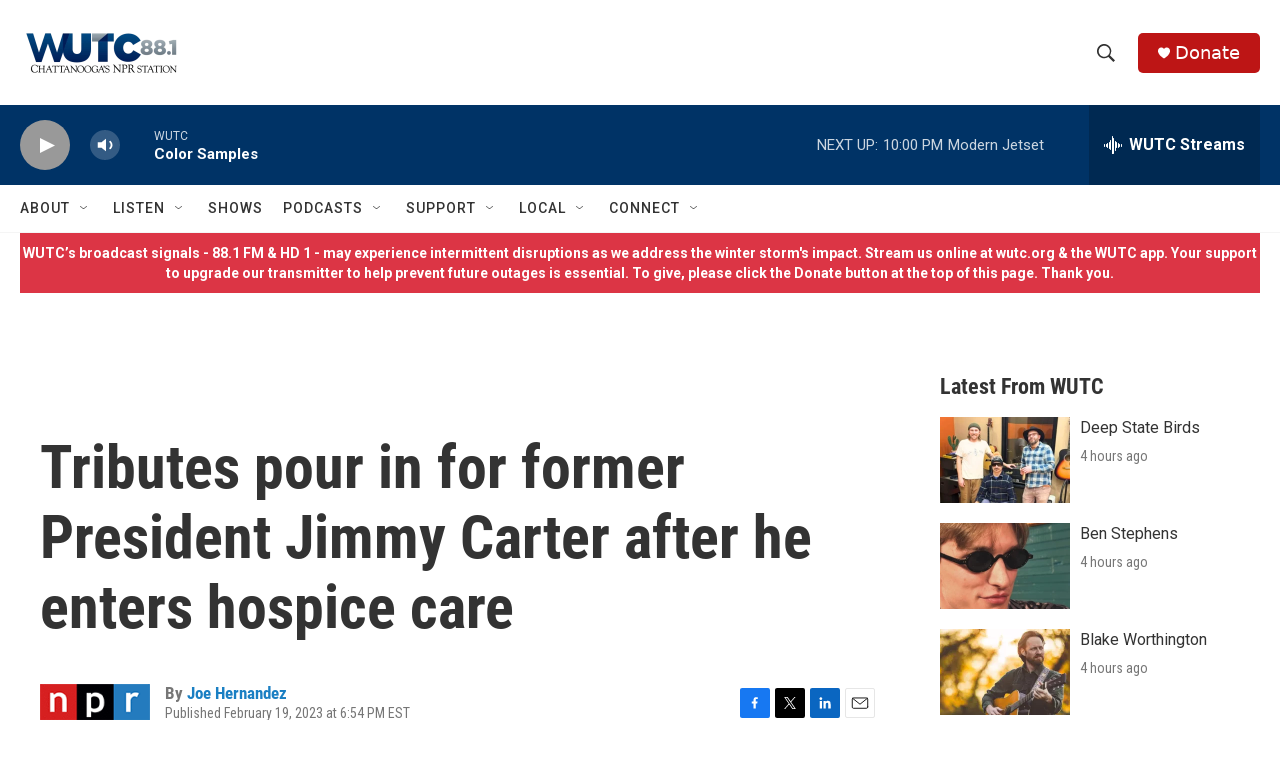

--- FILE ---
content_type: text/html;charset=UTF-8
request_url: https://www.wutc.org/2023-02-19/tributes-pour-in-for-former-president-jimmy-carter-after-he-enters-hospice-care
body_size: 30913
content:
<!DOCTYPE html>
<html class="ArtP aside" lang="en">
    <head>
    <meta charset="UTF-8">

    

    <style data-cssvarsponyfill="true">
        :root { --siteBgColorInverse: #121212; --primaryTextColorInverse: #ffffff; --secondaryTextColorInverse: #cccccc; --tertiaryTextColorInverse: #cccccc; --headerBgColorInverse: #000000; --headerBorderColorInverse: #858585; --headerTextColorInverse: #ffffff; --secC1_Inverse: #a2a2a2; --secC4_Inverse: #282828; --headerNavBarBgColorInverse: #121212; --headerMenuBgColorInverse: #ffffff; --headerMenuTextColorInverse: #6b2b85; --headerMenuTextColorHoverInverse: #6b2b85; --liveBlogTextColorInverse: #ffffff; --applyButtonColorInverse: #4485D5; --applyButtonTextColorInverse: #4485D5; --siteBgColor: #ffffff; --primaryTextColor: #333333; --secondaryTextColor: #666666; --secC1: #767676; --secC4: #f5f5f5; --secC5: #ffffff; --siteBgColor: #ffffff; --siteInverseBgColor: #000000; --linkColor: #1a7fc3; --linkHoverColor: #125c8e; --headerBgColor: #ffffff; --headerBgColorInverse: #000000; --headerBorderColor: #e6e6e6; --headerBorderColorInverse: #858585; --tertiaryTextColor: #1c1c1c; --headerTextColor: #333333; --buttonTextColor: #ffffff; --headerNavBarBgColor: #ffffff; --headerNavBarTextColor: #333333; --headerMenuBgColor: #ffffff; --headerMenuTextColor: #333333; --headerMenuTextColorHover: #68ac4d; --liveBlogTextColor: #282829; --applyButtonColor: #194173; --applyButtonTextColor: #2c4273; --primaryColor1: #003366; --primaryColor2: #999999; --breakingColor: #ff6f00; --secC2: #cccccc; --secC3: #e6e6e6; --secC5: #ffffff; --linkColor: #1a7fc3; --linkHoverColor: #125c8e; --donateBGColor: #bd1515; --headerIconColor: #ffffff; --hatButtonBgColor: #ffffff; --hatButtonBgHoverColor: #411c58; --hatButtonBorderColor: #411c58; --hatButtonBorderHoverColor: #ffffff; --hatButtoniconColor: #d62021; --hatButtonTextColor: #411c58; --hatButtonTextHoverColor: #ffffff; --footerTextColor: #ffffff; --footerTextBgColor: #ffffff; --footerPartnersBgColor: #000000; --listBorderColor: #030202; --gridBorderColor: #e6e6e6; --tagButtonBorderColor: #1a7fc3; --tagButtonTextColor: #1a7fc3; --breakingTextColor: #ffffff; --sectionTextColor: #ffffff; --contentWidth: 1240px; --primaryHeadlineFont: sans-serif; --secHlFont: sans-serif; --bodyFont: sans-serif; --colorWhite: #ffffff; --colorBlack: #000000;} .fonts-loaded { --primaryHeadlineFont: "Roboto Condensed"; --secHlFont: "Roboto Condensed"; --bodyFont: "Roboto"; --liveBlogBodyFont: "Roboto";}
    </style>

    <meta name="disqus.shortname" content="npr-wutc">
<meta name="disqus.url" content="https://www.wutc.org/2023-02-19/tributes-pour-in-for-former-president-jimmy-carter-after-he-enters-hospice-care">
<meta name="disqus.title" content="Tributes pour in for former President Jimmy Carter after he enters hospice care">
<meta name="disqus.identifier" content="00000186-6c1b-d601-ad8f-ff5fcb7d0000">

    <meta property="fb:app_id" content="wutc88">


    <meta property="og:title" content="Tributes pour in for former President Jimmy Carter after he enters hospice care">

    <meta property="og:url" content="https://www.wutc.org/2023-02-19/tributes-pour-in-for-former-president-jimmy-carter-after-he-enters-hospice-care">

    <meta property="og:image" content="https://npr.brightspotcdn.com/dims4/default/0b41399/2147483647/strip/true/crop/3697x1941+0+229/resize/1200x630!/quality/90/?url=https%3A%2F%2Fmedia.npr.org%2Fassets%2Fimg%2F2023%2F02%2F19%2Fap23050664233182_custom-21ea40377c45e96a066eec640cb6302b5f578700.jpg">

    
    <meta property="og:image:url" content="https://npr.brightspotcdn.com/dims4/default/0b41399/2147483647/strip/true/crop/3697x1941+0+229/resize/1200x630!/quality/90/?url=https%3A%2F%2Fmedia.npr.org%2Fassets%2Fimg%2F2023%2F02%2F19%2Fap23050664233182_custom-21ea40377c45e96a066eec640cb6302b5f578700.jpg">
    
    <meta property="og:image:width" content="1200">
    <meta property="og:image:height" content="630">
    <meta property="og:image:type" content="image/jpeg">
    
    <meta property="og:image:alt" content="Former President Jimmy Carter smiles as he is awarded the Order of Manuel Amador Guerrero by Panamanian President Juan Carlos Varela during a ceremony at the Carter Center, Jan. 14, 2016, in Atlanta.">
    

    <meta property="og:description" content="Politicians, celebrities, organizations and more have been heaping praise on the one-term Democratic president who continued leading a life of public service long after he left the White House.">

    <meta property="og:site_name" content="WUTC">



    <meta property="og:type" content="article">

    <meta property="article:author" content="https://www.wutc.org/people/joe-hernandez">

    <meta property="article:published_time" content="2023-02-19T23:54:49">

    <meta property="article:modified_time" content="2023-02-19T23:56:46.174">

    <meta property="article:tag" content="NPR News">

    
    <meta name="twitter:card" content="summary_large_image"/>
    
    
    
    
    <meta name="twitter:description" content="Politicians, celebrities, organizations and more have been heaping praise on the one-term Democratic president who continued leading a life of public service long after he left the White House."/>
    
    
    <meta name="twitter:image" content="https://npr.brightspotcdn.com/dims4/default/1036f27/2147483647/strip/true/crop/3697x2080+0+159/resize/1200x675!/quality/90/?url=https%3A%2F%2Fmedia.npr.org%2Fassets%2Fimg%2F2023%2F02%2F19%2Fap23050664233182_custom-21ea40377c45e96a066eec640cb6302b5f578700.jpg"/>

    
    <meta name="twitter:image:alt" content="Former President Jimmy Carter smiles as he is awarded the Order of Manuel Amador Guerrero by Panamanian President Juan Carlos Varela during a ceremony at the Carter Center, Jan. 14, 2016, in Atlanta."/>
    
    
    <meta name="twitter:site" content="@wutc_fm"/>
    
    
    
    <meta name="twitter:title" content="Tributes pour in for former President Jimmy Carter after he enters hospice care"/>
    

    <meta name="google-adsense-account" content="ca-pub-6172989739501070">



    <link data-cssvarsponyfill="true" class="Webpack-css" rel="stylesheet" href="https://npr.brightspotcdn.com/resource/00000177-1bc0-debb-a57f-dfcf4a950000/styleguide/All.min.0db89f2a608a6b13cec2d9fc84f71c45.gz.css">

    

    <style>.FooterNavigation-items-item {
    display: inline-block
}</style>
<style>[class*='-articleBody'] > ul,
[class*='-articleBody'] > ul ul {
    list-style-type: disc;
}</style>


    <meta name="viewport" content="width=device-width, initial-scale=1, viewport-fit=cover"><title>Tributes pour in for former President Jimmy Carter after he enters hospice care</title><meta name="description" content="Politicians, celebrities, organizations and more have been heaping praise on the one-term Democratic president who continued leading a life of public service long after he left the White House."><link rel="canonical" href="https://www.npr.org/2023/02/19/1158251381/tributes-pour-in-jimmy-carter-hospice"><meta name="brightspot.contentId" content="00000186-6c1b-d601-ad8f-ff5fcb7d0000"><link rel="apple-touch-icon"sizes="180x180"href="/apple-touch-icon.png"><link rel="icon"type="image/png"href="/favicon-32x32.png"><link rel="icon"type="image/png"href="/favicon-16x16.png">
    
    
    <meta name="brightspot-dataLayer" content="{
  &quot;author&quot; : &quot;Joe Hernandez&quot;,
  &quot;bspStoryId&quot; : &quot;00000186-6c1b-d601-ad8f-ff5fcb7d0000&quot;,
  &quot;category&quot; : &quot;&quot;,
  &quot;inlineAudio&quot; : 0,
  &quot;keywords&quot; : &quot;NPR News&quot;,
  &quot;nprCmsSite&quot; : true,
  &quot;nprStoryId&quot; : &quot;1158251381&quot;,
  &quot;pageType&quot; : &quot;news-story&quot;,
  &quot;program&quot; : &quot;&quot;,
  &quot;publishedDate&quot; : &quot;2023-02-19T18:54:49Z&quot;,
  &quot;siteName&quot; : &quot;WUTC&quot;,
  &quot;station&quot; : &quot;WUTC&quot;,
  &quot;stationOrgId&quot; : &quot;1177&quot;,
  &quot;storyOrgId&quot; : &quot;s1&quot;,
  &quot;storyTheme&quot; : &quot;news-story&quot;,
  &quot;storyTitle&quot; : &quot;Tributes pour in for former President Jimmy Carter after he enters hospice care&quot;,
  &quot;timezone&quot; : &quot;America/New_York&quot;,
  &quot;wordCount&quot; : 0,
  &quot;series&quot; : &quot;&quot;
}">
    <script id="brightspot-dataLayer">
        (function () {
            var dataValue = document.head.querySelector('meta[name="brightspot-dataLayer"]').content;
            if (dataValue) {
                window.brightspotDataLayer = JSON.parse(dataValue);
            }
        })();
    </script>

    <link rel="amphtml" href="https://www.wutc.org/2023-02-19/tributes-pour-in-for-former-president-jimmy-carter-after-he-enters-hospice-care?_amp=true">

    

    
    <script src="https://npr.brightspotcdn.com/resource/00000177-1bc0-debb-a57f-dfcf4a950000/styleguide/All.min.fd8f7fccc526453c829dde80fc7c2ef5.gz.js" async></script>
    

    <!-- no longer used, moved disqus script to be loaded by ps-disqus-comment-module.js to avoid errors --><meta name="gtm-dataLayer" content="{
  &quot;gtmAuthor&quot; : &quot;Joe Hernandez&quot;,
  &quot;gtmBspStoryId&quot; : &quot;00000186-6c1b-d601-ad8f-ff5fcb7d0000&quot;,
  &quot;gtmCategory&quot; : &quot;&quot;,
  &quot;gtmInlineAudio&quot; : 0,
  &quot;gtmKeywords&quot; : &quot;NPR News&quot;,
  &quot;gtmNprCmsSite&quot; : true,
  &quot;gtmNprStoryId&quot; : &quot;1158251381&quot;,
  &quot;gtmPageType&quot; : &quot;news-story&quot;,
  &quot;gtmProgram&quot; : &quot;&quot;,
  &quot;gtmPublishedDate&quot; : &quot;2023-02-19T18:54:49Z&quot;,
  &quot;gtmSiteName&quot; : &quot;WUTC&quot;,
  &quot;gtmStation&quot; : &quot;WUTC&quot;,
  &quot;gtmStationOrgId&quot; : &quot;1177&quot;,
  &quot;gtmStoryOrgId&quot; : &quot;s1&quot;,
  &quot;gtmStoryTheme&quot; : &quot;news-story&quot;,
  &quot;gtmStoryTitle&quot; : &quot;Tributes pour in for former President Jimmy Carter after he enters hospice care&quot;,
  &quot;gtmTimezone&quot; : &quot;America/New_York&quot;,
  &quot;gtmWordCount&quot; : 0,
  &quot;gtmSeries&quot; : &quot;&quot;
}"><script>

    (function () {
        var dataValue = document.head.querySelector('meta[name="gtm-dataLayer"]').content;
        if (dataValue) {
            window.dataLayer = window.dataLayer || [];
            dataValue = JSON.parse(dataValue);
            dataValue['event'] = 'gtmFirstView';
            window.dataLayer.push(dataValue);
        }
    })();

    (function(w,d,s,l,i){w[l]=w[l]||[];w[l].push({'gtm.start':
            new Date().getTime(),event:'gtm.js'});var f=d.getElementsByTagName(s)[0],
        j=d.createElement(s),dl=l!='dataLayer'?'&l='+l:'';j.async=true;j.src=
        'https://www.googletagmanager.com/gtm.js?id='+i+dl;f.parentNode.insertBefore(j,f);
})(window,document,'script','dataLayer','GTM-N39QFDR');</script><script type="application/ld+json">{"@context":"http://schema.org","@type":"ListenAction","description":"Politicians, celebrities, organizations and more have been heaping praise on the one-term Democratic president who continued leading a life of public service long after he left the White House.","name":"Tributes pour in for former President Jimmy Carter after he enters hospice care"}</script><script type="application/ld+json">{"@context":"http://schema.org","@type":"NewsArticle","author":[{"@context":"http://schema.org","@type":"Person","name":"Joe Hernandez","url":"https://www.wutc.org/people/joe-hernandez"}],"dateModified":"2023-02-19T18:56:46Z","datePublished":"2023-02-19T18:54:49Z","headline":"Tributes pour in for former President Jimmy Carter after he enters hospice care","image":{"@context":"http://schema.org","@type":"ImageObject","url":"https://media.npr.org/assets/img/2023/02/19/ap23050664233182_custom-21ea40377c45e96a066eec640cb6302b5f578700.jpg"},"mainEntityOfPage":{"@type":"NewsArticle","@id":"https://www.wutc.org/2023-02-19/tributes-pour-in-for-former-president-jimmy-carter-after-he-enters-hospice-care"},"publisher":{"@type":"Organization","name":"WUTC","logo":{"@context":"http://schema.org","@type":"ImageObject","url":"https://npr.brightspotcdn.com/dims4/default/c2b8fb0/2147483647/resize/x60/quality/90/?url=http%3A%2F%2Fnpr-brightspot.s3.amazonaws.com%2Flegacy%2Fsites%2Fwutc%2Ffiles%2F201806%2FWUTC-18.png"}}}</script><script>

  window.fbAsyncInit = function() {
      FB.init({
          
              appId : 'wutc88',
          
          xfbml : true,
          version : 'v2.9'
      });
  };

  (function(d, s, id){
     var js, fjs = d.getElementsByTagName(s)[0];
     if (d.getElementById(id)) {return;}
     js = d.createElement(s); js.id = id;
     js.src = "//connect.facebook.net/en_US/sdk.js";
     fjs.parentNode.insertBefore(js, fjs);
   }(document, 'script', 'facebook-jssdk'));
</script>
<script async="async" src="https://securepubads.g.doubleclick.net/tag/js/gpt.js"></script>
<script type="text/javascript">
    // Google tag setup
    var googletag = googletag || {};
    googletag.cmd = googletag.cmd || [];

    googletag.cmd.push(function () {
        // @see https://developers.google.com/publisher-tag/reference#googletag.PubAdsService_enableLazyLoad
        googletag.pubads().enableLazyLoad({
            fetchMarginPercent: 100, // fetch and render ads within this % of viewport
            renderMarginPercent: 100,
            mobileScaling: 1  // Same on mobile.
        });

        googletag.pubads().enableSingleRequest()
        googletag.pubads().enableAsyncRendering()
        googletag.pubads().collapseEmptyDivs()
        googletag.pubads().disableInitialLoad()
        googletag.enableServices()
    })
</script>
<script>window.addEventListener('DOMContentLoaded', (event) => {
    window.nulldurationobserver = new MutationObserver(function (mutations) {
        document.querySelectorAll('.StreamPill-duration').forEach(pill => { 
      if (pill.innerText == "LISTENNULL") {
         pill.innerText = "LISTEN"
      } 
    });
      });

      window.nulldurationobserver.observe(document.body, {
        childList: true,
        subtree: true
      });
});
</script>


    <script>
        var head = document.getElementsByTagName('head')
        head = head[0]
        var link = document.createElement('link');
        link.setAttribute('href', 'https://fonts.googleapis.com/css?family=Roboto Condensed|Roboto|Roboto:400,500,700&display=swap');
        var relList = link.relList;

        if (relList && relList.supports('preload')) {
            link.setAttribute('as', 'style');
            link.setAttribute('rel', 'preload');
            link.setAttribute('onload', 'this.rel="stylesheet"');
            link.setAttribute('crossorigin', 'anonymous');
        } else {
            link.setAttribute('rel', 'stylesheet');
        }

        head.appendChild(link);
    </script>
</head>


    <body class="Page-body" data-content-width="1240px">
    <noscript>
    <iframe src="https://www.googletagmanager.com/ns.html?id=GTM-N39QFDR" height="0" width="0" style="display:none;visibility:hidden"></iframe>
</noscript>
        

    <!-- Putting icons here, so we don't have to include in a bunch of -body hbs's -->
<svg xmlns="http://www.w3.org/2000/svg" style="display:none" id="iconsMap1" class="iconsMap">
    <symbol id="play-icon" viewBox="0 0 115 115">
        <polygon points="0,0 115,57.5 0,115" fill="currentColor" />
    </symbol>
    <symbol id="grid" viewBox="0 0 32 32">
            <g>
                <path d="M6.4,5.7 C6.4,6.166669 6.166669,6.4 5.7,6.4 L0.7,6.4 C0.233331,6.4 0,6.166669 0,5.7 L0,0.7 C0,0.233331 0.233331,0 0.7,0 L5.7,0 C6.166669,0 6.4,0.233331 6.4,0.7 L6.4,5.7 Z M19.2,5.7 C19.2,6.166669 18.966669,6.4 18.5,6.4 L13.5,6.4 C13.033331,6.4 12.8,6.166669 12.8,5.7 L12.8,0.7 C12.8,0.233331 13.033331,0 13.5,0 L18.5,0 C18.966669,0 19.2,0.233331 19.2,0.7 L19.2,5.7 Z M32,5.7 C32,6.166669 31.766669,6.4 31.3,6.4 L26.3,6.4 C25.833331,6.4 25.6,6.166669 25.6,5.7 L25.6,0.7 C25.6,0.233331 25.833331,0 26.3,0 L31.3,0 C31.766669,0 32,0.233331 32,0.7 L32,5.7 Z M6.4,18.5 C6.4,18.966669 6.166669,19.2 5.7,19.2 L0.7,19.2 C0.233331,19.2 0,18.966669 0,18.5 L0,13.5 C0,13.033331 0.233331,12.8 0.7,12.8 L5.7,12.8 C6.166669,12.8 6.4,13.033331 6.4,13.5 L6.4,18.5 Z M19.2,18.5 C19.2,18.966669 18.966669,19.2 18.5,19.2 L13.5,19.2 C13.033331,19.2 12.8,18.966669 12.8,18.5 L12.8,13.5 C12.8,13.033331 13.033331,12.8 13.5,12.8 L18.5,12.8 C18.966669,12.8 19.2,13.033331 19.2,13.5 L19.2,18.5 Z M32,18.5 C32,18.966669 31.766669,19.2 31.3,19.2 L26.3,19.2 C25.833331,19.2 25.6,18.966669 25.6,18.5 L25.6,13.5 C25.6,13.033331 25.833331,12.8 26.3,12.8 L31.3,12.8 C31.766669,12.8 32,13.033331 32,13.5 L32,18.5 Z M6.4,31.3 C6.4,31.766669 6.166669,32 5.7,32 L0.7,32 C0.233331,32 0,31.766669 0,31.3 L0,26.3 C0,25.833331 0.233331,25.6 0.7,25.6 L5.7,25.6 C6.166669,25.6 6.4,25.833331 6.4,26.3 L6.4,31.3 Z M19.2,31.3 C19.2,31.766669 18.966669,32 18.5,32 L13.5,32 C13.033331,32 12.8,31.766669 12.8,31.3 L12.8,26.3 C12.8,25.833331 13.033331,25.6 13.5,25.6 L18.5,25.6 C18.966669,25.6 19.2,25.833331 19.2,26.3 L19.2,31.3 Z M32,31.3 C32,31.766669 31.766669,32 31.3,32 L26.3,32 C25.833331,32 25.6,31.766669 25.6,31.3 L25.6,26.3 C25.6,25.833331 25.833331,25.6 26.3,25.6 L31.3,25.6 C31.766669,25.6 32,25.833331 32,26.3 L32,31.3 Z" id=""></path>
            </g>
    </symbol>
    <symbol id="radio-stream" width="18" height="19" viewBox="0 0 18 19">
        <g fill="currentColor" fill-rule="nonzero">
            <path d="M.5 8c-.276 0-.5.253-.5.565v1.87c0 .312.224.565.5.565s.5-.253.5-.565v-1.87C1 8.253.776 8 .5 8zM2.5 8c-.276 0-.5.253-.5.565v1.87c0 .312.224.565.5.565s.5-.253.5-.565v-1.87C3 8.253 2.776 8 2.5 8zM3.5 7c-.276 0-.5.276-.5.617v3.766c0 .34.224.617.5.617s.5-.276.5-.617V7.617C4 7.277 3.776 7 3.5 7zM5.5 6c-.276 0-.5.275-.5.613v5.774c0 .338.224.613.5.613s.5-.275.5-.613V6.613C6 6.275 5.776 6 5.5 6zM6.5 4c-.276 0-.5.26-.5.58v8.84c0 .32.224.58.5.58s.5-.26.5-.58V4.58C7 4.26 6.776 4 6.5 4zM8.5 0c-.276 0-.5.273-.5.61v17.78c0 .337.224.61.5.61s.5-.273.5-.61V.61C9 .273 8.776 0 8.5 0zM9.5 2c-.276 0-.5.274-.5.612v14.776c0 .338.224.612.5.612s.5-.274.5-.612V2.612C10 2.274 9.776 2 9.5 2zM11.5 5c-.276 0-.5.276-.5.616v8.768c0 .34.224.616.5.616s.5-.276.5-.616V5.616c0-.34-.224-.616-.5-.616zM12.5 6c-.276 0-.5.262-.5.584v4.832c0 .322.224.584.5.584s.5-.262.5-.584V6.584c0-.322-.224-.584-.5-.584zM14.5 7c-.276 0-.5.29-.5.647v3.706c0 .357.224.647.5.647s.5-.29.5-.647V7.647C15 7.29 14.776 7 14.5 7zM15.5 8c-.276 0-.5.253-.5.565v1.87c0 .312.224.565.5.565s.5-.253.5-.565v-1.87c0-.312-.224-.565-.5-.565zM17.5 8c-.276 0-.5.253-.5.565v1.87c0 .312.224.565.5.565s.5-.253.5-.565v-1.87c0-.312-.224-.565-.5-.565z"/>
        </g>
    </symbol>
    <symbol id="icon-magnify" viewBox="0 0 31 31">
        <g>
            <path fill-rule="evenodd" d="M22.604 18.89l-.323.566 8.719 8.8L28.255 31l-8.719-8.8-.565.404c-2.152 1.346-4.386 2.018-6.7 2.018-3.39 0-6.284-1.21-8.679-3.632C1.197 18.568 0 15.66 0 12.27c0-3.39 1.197-6.283 3.592-8.678C5.987 1.197 8.88 0 12.271 0c3.39 0 6.283 1.197 8.678 3.592 2.395 2.395 3.593 5.288 3.593 8.679 0 2.368-.646 4.574-1.938 6.62zM19.162 5.77C17.322 3.925 15.089 3 12.46 3c-2.628 0-4.862.924-6.702 2.77C3.92 7.619 3 9.862 3 12.5c0 2.639.92 4.882 2.76 6.73C7.598 21.075 9.832 22 12.46 22c2.629 0 4.862-.924 6.702-2.77C21.054 17.33 22 15.085 22 12.5c0-2.586-.946-4.83-2.838-6.73z"/>
        </g>
    </symbol>
    <symbol id="burger-menu" viewBox="0 0 14 10">
        <g>
            <path fill-rule="evenodd" d="M0 5.5v-1h14v1H0zM0 1V0h14v1H0zm0 9V9h14v1H0z"></path>
        </g>
    </symbol>
    <symbol id="close-x" viewBox="0 0 14 14">
        <g>
            <path fill-rule="nonzero" d="M6.336 7L0 .664.664 0 7 6.336 13.336 0 14 .664 7.664 7 14 13.336l-.664.664L7 7.664.664 14 0 13.336 6.336 7z"></path>
        </g>
    </symbol>
    <symbol id="share-more-arrow" viewBox="0 0 512 512" style="enable-background:new 0 0 512 512;">
        <g>
            <g>
                <path d="M512,241.7L273.643,3.343v156.152c-71.41,3.744-138.015,33.337-188.958,84.28C30.075,298.384,0,370.991,0,448.222v60.436
                    l29.069-52.985c45.354-82.671,132.173-134.027,226.573-134.027c5.986,0,12.004,0.212,18.001,0.632v157.779L512,241.7z
                    M255.642,290.666c-84.543,0-163.661,36.792-217.939,98.885c26.634-114.177,129.256-199.483,251.429-199.483h15.489V78.131
                    l163.568,163.568L304.621,405.267V294.531l-13.585-1.683C279.347,291.401,267.439,290.666,255.642,290.666z"></path>
            </g>
        </g>
    </symbol>
    <symbol id="chevron" viewBox="0 0 100 100">
        <g>
            <path d="M22.4566257,37.2056786 L-21.4456527,71.9511488 C-22.9248661,72.9681457 -24.9073712,72.5311671 -25.8758148,70.9765924 L-26.9788683,69.2027424 C-27.9450684,67.6481676 -27.5292733,65.5646602 -26.0500598,64.5484493 L20.154796,28.2208967 C21.5532435,27.2597011 23.3600078,27.2597011 24.759951,28.2208967 L71.0500598,64.4659264 C72.5292733,65.4829232 72.9450684,67.5672166 71.9788683,69.1217913 L70.8750669,70.8956413 C69.9073712,72.4502161 67.9241183,72.8848368 66.4449048,71.8694118 L22.4566257,37.2056786 Z" id="Transparent-Chevron" transform="translate(22.500000, 50.000000) rotate(90.000000) translate(-22.500000, -50.000000) "></path>
        </g>
    </symbol>
</svg>

<svg xmlns="http://www.w3.org/2000/svg" style="display:none" id="iconsMap2" class="iconsMap">
    <symbol id="mono-icon-facebook" viewBox="0 0 10 19">
        <path fill-rule="evenodd" d="M2.707 18.25V10.2H0V7h2.707V4.469c0-1.336.375-2.373 1.125-3.112C4.582.62 5.578.25 6.82.25c1.008 0 1.828.047 2.461.14v2.848H7.594c-.633 0-1.067.14-1.301.422-.188.235-.281.61-.281 1.125V7H9l-.422 3.2H6.012v8.05H2.707z"></path>
    </symbol>
    <symbol id="mono-icon-instagram" viewBox="0 0 17 17">
        <g>
            <path fill-rule="evenodd" d="M8.281 4.207c.727 0 1.4.182 2.022.545a4.055 4.055 0 0 1 1.476 1.477c.364.62.545 1.294.545 2.021 0 .727-.181 1.4-.545 2.021a4.055 4.055 0 0 1-1.476 1.477 3.934 3.934 0 0 1-2.022.545c-.726 0-1.4-.182-2.021-.545a4.055 4.055 0 0 1-1.477-1.477 3.934 3.934 0 0 1-.545-2.021c0-.727.182-1.4.545-2.021A4.055 4.055 0 0 1 6.26 4.752a3.934 3.934 0 0 1 2.021-.545zm0 6.68a2.54 2.54 0 0 0 1.864-.774 2.54 2.54 0 0 0 .773-1.863 2.54 2.54 0 0 0-.773-1.863 2.54 2.54 0 0 0-1.864-.774 2.54 2.54 0 0 0-1.863.774 2.54 2.54 0 0 0-.773 1.863c0 .727.257 1.348.773 1.863a2.54 2.54 0 0 0 1.863.774zM13.45 4.03c-.023.258-.123.48-.299.668a.856.856 0 0 1-.65.281.913.913 0 0 1-.668-.28.913.913 0 0 1-.281-.669c0-.258.094-.48.281-.668a.913.913 0 0 1 .668-.28c.258 0 .48.093.668.28.187.188.281.41.281.668zm2.672.95c.023.656.035 1.746.035 3.269 0 1.523-.017 2.62-.053 3.287-.035.668-.134 1.248-.298 1.74a4.098 4.098 0 0 1-.967 1.53 4.098 4.098 0 0 1-1.53.966c-.492.164-1.072.264-1.74.3-.668.034-1.763.052-3.287.052-1.523 0-2.619-.018-3.287-.053-.668-.035-1.248-.146-1.74-.334a3.747 3.747 0 0 1-1.53-.931 4.098 4.098 0 0 1-.966-1.53c-.164-.492-.264-1.072-.299-1.74C.424 10.87.406 9.773.406 8.25S.424 5.63.46 4.963c.035-.668.135-1.248.299-1.74.21-.586.533-1.096.967-1.53A4.098 4.098 0 0 1 3.254.727c.492-.164 1.072-.264 1.74-.3C5.662.394 6.758.376 8.281.376c1.524 0 2.62.018 3.287.053.668.035 1.248.135 1.74.299a4.098 4.098 0 0 1 2.496 2.496c.165.492.27 1.078.317 1.757zm-1.687 7.91c.14-.399.234-1.032.28-1.899.024-.515.036-1.242.036-2.18V7.689c0-.961-.012-1.688-.035-2.18-.047-.89-.14-1.524-.281-1.899a2.537 2.537 0 0 0-1.512-1.511c-.375-.14-1.008-.235-1.899-.282a51.292 51.292 0 0 0-2.18-.035H7.72c-.938 0-1.664.012-2.18.035-.867.047-1.5.141-1.898.282a2.537 2.537 0 0 0-1.512 1.511c-.14.375-.234 1.008-.281 1.899a51.292 51.292 0 0 0-.036 2.18v1.125c0 .937.012 1.664.036 2.18.047.866.14 1.5.28 1.898.306.726.81 1.23 1.513 1.511.398.141 1.03.235 1.898.282.516.023 1.242.035 2.18.035h1.125c.96 0 1.687-.012 2.18-.035.89-.047 1.523-.141 1.898-.282.726-.304 1.23-.808 1.512-1.511z"></path>
        </g>
    </symbol>
    <symbol id="mono-icon-email" viewBox="0 0 512 512">
        <g>
            <path d="M67,148.7c11,5.8,163.8,89.1,169.5,92.1c5.7,3,11.5,4.4,20.5,4.4c9,0,14.8-1.4,20.5-4.4c5.7-3,158.5-86.3,169.5-92.1
                c4.1-2.1,11-5.9,12.5-10.2c2.6-7.6-0.2-10.5-11.3-10.5H257H65.8c-11.1,0-13.9,3-11.3,10.5C56,142.9,62.9,146.6,67,148.7z"></path>
            <path d="M455.7,153.2c-8.2,4.2-81.8,56.6-130.5,88.1l82.2,92.5c2,2,2.9,4.4,1.8,5.6c-1.2,1.1-3.8,0.5-5.9-1.4l-98.6-83.2
                c-14.9,9.6-25.4,16.2-27.2,17.2c-7.7,3.9-13.1,4.4-20.5,4.4c-7.4,0-12.8-0.5-20.5-4.4c-1.9-1-12.3-7.6-27.2-17.2l-98.6,83.2
                c-2,2-4.7,2.6-5.9,1.4c-1.2-1.1-0.3-3.6,1.7-5.6l82.1-92.5c-48.7-31.5-123.1-83.9-131.3-88.1c-8.8-4.5-9.3,0.8-9.3,4.9
                c0,4.1,0,205,0,205c0,9.3,13.7,20.9,23.5,20.9H257h185.5c9.8,0,21.5-11.7,21.5-20.9c0,0,0-201,0-205
                C464,153.9,464.6,148.7,455.7,153.2z"></path>
        </g>
    </symbol>
    <symbol id="default-image" width="24" height="24" viewBox="0 0 24 24" fill="none" stroke="currentColor" stroke-width="2" stroke-linecap="round" stroke-linejoin="round" class="feather feather-image">
        <rect x="3" y="3" width="18" height="18" rx="2" ry="2"></rect>
        <circle cx="8.5" cy="8.5" r="1.5"></circle>
        <polyline points="21 15 16 10 5 21"></polyline>
    </symbol>
    <symbol id="icon-email" width="18px" viewBox="0 0 20 14">
        <g id="Symbols" stroke="none" stroke-width="1" fill="none" fill-rule="evenodd" stroke-linecap="round" stroke-linejoin="round">
            <g id="social-button-bar" transform="translate(-125.000000, -8.000000)" stroke="#000000">
                <g id="Group-2" transform="translate(120.000000, 0.000000)">
                    <g id="envelope" transform="translate(6.000000, 9.000000)">
                        <path d="M17.5909091,10.6363636 C17.5909091,11.3138182 17.0410909,11.8636364 16.3636364,11.8636364 L1.63636364,11.8636364 C0.958909091,11.8636364 0.409090909,11.3138182 0.409090909,10.6363636 L0.409090909,1.63636364 C0.409090909,0.958090909 0.958909091,0.409090909 1.63636364,0.409090909 L16.3636364,0.409090909 C17.0410909,0.409090909 17.5909091,0.958090909 17.5909091,1.63636364 L17.5909091,10.6363636 L17.5909091,10.6363636 Z" id="Stroke-406"></path>
                        <polyline id="Stroke-407" points="17.1818182 0.818181818 9 7.36363636 0.818181818 0.818181818"></polyline>
                    </g>
                </g>
            </g>
        </g>
    </symbol>
    <symbol id="mono-icon-print" viewBox="0 0 12 12">
        <g fill-rule="evenodd">
            <path fill-rule="nonzero" d="M9 10V7H3v3H1a1 1 0 0 1-1-1V4a1 1 0 0 1 1-1h10a1 1 0 0 1 1 1v3.132A2.868 2.868 0 0 1 9.132 10H9zm.5-4.5a1 1 0 1 0 0-2 1 1 0 0 0 0 2zM3 0h6v2H3z"></path>
            <path d="M4 8h4v4H4z"></path>
        </g>
    </symbol>
    <symbol id="mono-icon-copylink" viewBox="0 0 12 12">
        <g fill-rule="evenodd">
            <path d="M10.199 2.378c.222.205.4.548.465.897.062.332.016.614-.132.774L8.627 6.106c-.187.203-.512.232-.75-.014a.498.498 0 0 0-.706.028.499.499 0 0 0 .026.706 1.509 1.509 0 0 0 2.165-.04l1.903-2.06c.37-.398.506-.98.382-1.636-.105-.557-.392-1.097-.77-1.445L9.968.8C9.591.452 9.03.208 8.467.145 7.803.072 7.233.252 6.864.653L4.958 2.709a1.509 1.509 0 0 0 .126 2.161.5.5 0 1 0 .68-.734c-.264-.218-.26-.545-.071-.747L7.597 1.33c.147-.16.425-.228.76-.19.353.038.71.188.931.394l.91.843.001.001zM1.8 9.623c-.222-.205-.4-.549-.465-.897-.062-.332-.016-.614.132-.774l1.905-2.057c.187-.203.512-.232.75.014a.498.498 0 0 0 .706-.028.499.499 0 0 0-.026-.706 1.508 1.508 0 0 0-2.165.04L.734 7.275c-.37.399-.506.98-.382 1.637.105.557.392 1.097.77 1.445l.91.843c.376.35.937.594 1.5.656.664.073 1.234-.106 1.603-.507L7.04 9.291a1.508 1.508 0 0 0-.126-2.16.5.5 0 0 0-.68.734c.264.218.26.545.071.747l-1.904 2.057c-.147.16-.425.228-.76.191-.353-.038-.71-.188-.931-.394l-.91-.843z"></path>
            <path d="M8.208 3.614a.5.5 0 0 0-.707.028L3.764 7.677a.5.5 0 0 0 .734.68L8.235 4.32a.5.5 0 0 0-.027-.707"></path>
        </g>
    </symbol>
    <symbol id="mono-icon-linkedin" viewBox="0 0 16 17">
        <g fill-rule="evenodd">
            <path d="M3.734 16.125H.464V5.613h3.27zM2.117 4.172c-.515 0-.96-.188-1.336-.563A1.825 1.825 0 0 1 .22 2.273c0-.515.187-.96.562-1.335.375-.375.82-.563 1.336-.563.516 0 .961.188 1.336.563.375.375.563.82.563 1.335 0 .516-.188.961-.563 1.336-.375.375-.82.563-1.336.563zM15.969 16.125h-3.27v-5.133c0-.844-.07-1.453-.21-1.828-.259-.633-.762-.95-1.512-.95s-1.278.282-1.582.845c-.235.421-.352 1.043-.352 1.863v5.203H5.809V5.613h3.128v1.442h.036c.234-.469.609-.856 1.125-1.16.562-.375 1.218-.563 1.968-.563 1.524 0 2.59.48 3.2 1.441.468.774.703 1.97.703 3.586v5.766z"></path>
        </g>
    </symbol>
    <symbol id="mono-icon-pinterest" viewBox="0 0 512 512">
        <g>
            <path d="M256,32C132.3,32,32,132.3,32,256c0,91.7,55.2,170.5,134.1,205.2c-0.6-15.6-0.1-34.4,3.9-51.4
                c4.3-18.2,28.8-122.1,28.8-122.1s-7.2-14.3-7.2-35.4c0-33.2,19.2-58,43.2-58c20.4,0,30.2,15.3,30.2,33.6
                c0,20.5-13.1,51.1-19.8,79.5c-5.6,23.8,11.9,43.1,35.4,43.1c42.4,0,71-54.5,71-119.1c0-49.1-33.1-85.8-93.2-85.8
                c-67.9,0-110.3,50.7-110.3,107.3c0,19.5,5.8,33.3,14.8,43.9c4.1,4.9,4.7,6.9,3.2,12.5c-1.1,4.1-3.5,14-4.6,18
                c-1.5,5.7-6.1,7.7-11.2,5.6c-31.3-12.8-45.9-47-45.9-85.6c0-63.6,53.7-139.9,160.1-139.9c85.5,0,141.8,61.9,141.8,128.3
                c0,87.9-48.9,153.5-120.9,153.5c-24.2,0-46.9-13.1-54.7-27.9c0,0-13,51.6-15.8,61.6c-4.7,17.3-14,34.5-22.5,48
                c20.1,5.9,41.4,9.2,63.5,9.2c123.7,0,224-100.3,224-224C480,132.3,379.7,32,256,32z"></path>
        </g>
    </symbol>
    <symbol id="mono-icon-tumblr" viewBox="0 0 512 512">
        <g>
            <path d="M321.2,396.3c-11.8,0-22.4-2.8-31.5-8.3c-6.9-4.1-11.5-9.6-14-16.4c-2.6-6.9-3.6-22.3-3.6-46.4V224h96v-64h-96V48h-61.9
                c-2.7,21.5-7.5,44.7-14.5,58.6c-7,13.9-14,25.8-25.6,35.7c-11.6,9.9-25.6,17.9-41.9,23.3V224h48v140.4c0,19,2,33.5,5.9,43.5
                c4,10,11.1,19.5,21.4,28.4c10.3,8.9,22.8,15.7,37.3,20.5c14.6,4.8,31.4,7.2,50.4,7.2c16.7,0,30.3-1.7,44.7-5.1
                c14.4-3.4,30.5-9.3,48.2-17.6v-65.6C363.2,389.4,342.3,396.3,321.2,396.3z"></path>
        </g>
    </symbol>
    <symbol id="mono-icon-twitter" viewBox="0 0 1200 1227">
        <g>
            <path d="M714.163 519.284L1160.89 0H1055.03L667.137 450.887L357.328 0H0L468.492 681.821L0 1226.37H105.866L515.491
            750.218L842.672 1226.37H1200L714.137 519.284H714.163ZM569.165 687.828L521.697 619.934L144.011 79.6944H306.615L611.412
            515.685L658.88 583.579L1055.08 1150.3H892.476L569.165 687.854V687.828Z" fill="white"></path>
        </g>
    </symbol>
    <symbol id="mono-icon-youtube" viewBox="0 0 512 512">
        <g>
            <path fill-rule="evenodd" d="M508.6,148.8c0-45-33.1-81.2-74-81.2C379.2,65,322.7,64,265,64c-3,0-6,0-9,0s-6,0-9,0c-57.6,0-114.2,1-169.6,3.6
                c-40.8,0-73.9,36.4-73.9,81.4C1,184.6-0.1,220.2,0,255.8C-0.1,291.4,1,327,3.4,362.7c0,45,33.1,81.5,73.9,81.5
                c58.2,2.7,117.9,3.9,178.6,3.8c60.8,0.2,120.3-1,178.6-3.8c40.9,0,74-36.5,74-81.5c2.4-35.7,3.5-71.3,3.4-107
                C512.1,220.1,511,184.5,508.6,148.8z M207,353.9V157.4l145,98.2L207,353.9z"></path>
        </g>
    </symbol>
    <symbol id="mono-icon-flipboard" viewBox="0 0 500 500">
        <g>
            <path d="M0,0V500H500V0ZM400,200H300V300H200V400H100V100H400Z"></path>
        </g>
    </symbol>
    <symbol id="mono-icon-bluesky" viewBox="0 0 568 501">
        <g>
            <path d="M123.121 33.6637C188.241 82.5526 258.281 181.681 284 234.873C309.719 181.681 379.759 82.5526 444.879
            33.6637C491.866 -1.61183 568 -28.9064 568 57.9464C568 75.2916 558.055 203.659 552.222 224.501C531.947 296.954
            458.067 315.434 392.347 304.249C507.222 323.8 536.444 388.56 473.333 453.32C353.473 576.312 301.061 422.461
            287.631 383.039C285.169 375.812 284.017 372.431 284 375.306C283.983 372.431 282.831 375.812 280.369 383.039C266.939
            422.461 214.527 576.312 94.6667 453.32C31.5556 388.56 60.7778 323.8 175.653 304.249C109.933 315.434 36.0535
            296.954 15.7778 224.501C9.94525 203.659 0 75.2916 0 57.9464C0 -28.9064 76.1345 -1.61183 123.121 33.6637Z"
            fill="white">
            </path>
        </g>
    </symbol>
    <symbol id="mono-icon-threads" viewBox="0 0 192 192">
        <g>
            <path d="M141.537 88.9883C140.71 88.5919 139.87 88.2104 139.019 87.8451C137.537 60.5382 122.616 44.905 97.5619 44.745C97.4484 44.7443 97.3355 44.7443 97.222 44.7443C82.2364 44.7443 69.7731 51.1409 62.102 62.7807L75.881 72.2328C81.6116 63.5383 90.6052 61.6848 97.2286 61.6848C97.3051 61.6848 97.3819 61.6848 97.4576 61.6855C105.707 61.7381 111.932 64.1366 115.961 68.814C118.893 72.2193 120.854 76.925 121.825 82.8638C114.511 81.6207 106.601 81.2385 98.145 81.7233C74.3247 83.0954 59.0111 96.9879 60.0396 116.292C60.5615 126.084 65.4397 134.508 73.775 140.011C80.8224 144.663 89.899 146.938 99.3323 146.423C111.79 145.74 121.563 140.987 128.381 132.296C133.559 125.696 136.834 117.143 138.28 106.366C144.217 109.949 148.617 114.664 151.047 120.332C155.179 129.967 155.42 145.8 142.501 158.708C131.182 170.016 117.576 174.908 97.0135 175.059C74.2042 174.89 56.9538 167.575 45.7381 153.317C35.2355 139.966 29.8077 120.682 29.6052 96C29.8077 71.3178 35.2355 52.0336 45.7381 38.6827C56.9538 24.4249 74.2039 17.11 97.0132 16.9405C119.988 17.1113 137.539 24.4614 149.184 38.788C154.894 45.8136 159.199 54.6488 162.037 64.9503L178.184 60.6422C174.744 47.9622 169.331 37.0357 161.965 27.974C147.036 9.60668 125.202 0.195148 97.0695 0H96.9569C68.8816 0.19447 47.2921 9.6418 32.7883 28.0793C19.8819 44.4864 13.2244 67.3157 13.0007 95.9325L13 96L13.0007 96.0675C13.2244 124.684 19.8819 147.514 32.7883 163.921C47.2921 182.358 68.8816 191.806 96.9569 192H97.0695C122.03 191.827 139.624 185.292 154.118 170.811C173.081 151.866 172.51 128.119 166.26 113.541C161.776 103.087 153.227 94.5962 141.537 88.9883ZM98.4405 129.507C88.0005 130.095 77.1544 125.409 76.6196 115.372C76.2232 107.93 81.9158 99.626 99.0812 98.6368C101.047 98.5234 102.976 98.468 104.871 98.468C111.106 98.468 116.939 99.0737 122.242 100.233C120.264 124.935 108.662 128.946 98.4405 129.507Z" fill="white"></path>
        </g>
    </symbol>
 </svg>

<svg xmlns="http://www.w3.org/2000/svg" style="display:none" id="iconsMap3" class="iconsMap">
    <symbol id="volume-mute" x="0px" y="0px" viewBox="0 0 24 24" style="enable-background:new 0 0 24 24;">
        <polygon fill="currentColor" points="11,5 6,9 2,9 2,15 6,15 11,19 "/>
        <line style="fill:none;stroke:currentColor;stroke-width:2;stroke-linecap:round;stroke-linejoin:round;" x1="23" y1="9" x2="17" y2="15"/>
        <line style="fill:none;stroke:currentColor;stroke-width:2;stroke-linecap:round;stroke-linejoin:round;" x1="17" y1="9" x2="23" y2="15"/>
    </symbol>
    <symbol id="volume-low" x="0px" y="0px" viewBox="0 0 24 24" style="enable-background:new 0 0 24 24;" xml:space="preserve">
        <polygon fill="currentColor" points="11,5 6,9 2,9 2,15 6,15 11,19 "/>
    </symbol>
    <symbol id="volume-mid" x="0px" y="0px" viewBox="0 0 24 24" style="enable-background:new 0 0 24 24;">
        <polygon fill="currentColor" points="11,5 6,9 2,9 2,15 6,15 11,19 "/>
        <path style="fill:none;stroke:currentColor;stroke-width:2;stroke-linecap:round;stroke-linejoin:round;" d="M15.5,8.5c2,2,2,5.1,0,7.1"/>
    </symbol>
    <symbol id="volume-high" x="0px" y="0px" viewBox="0 0 24 24" style="enable-background:new 0 0 24 24;">
        <polygon fill="currentColor" points="11,5 6,9 2,9 2,15 6,15 11,19 "/>
        <path style="fill:none;stroke:currentColor;stroke-width:2;stroke-linecap:round;stroke-linejoin:round;" d="M19.1,4.9c3.9,3.9,3.9,10.2,0,14.1 M15.5,8.5c2,2,2,5.1,0,7.1"/>
    </symbol>
    <symbol id="pause-icon" viewBox="0 0 12 16">
        <rect x="0" y="0" width="4" height="16" fill="currentColor"></rect>
        <rect x="8" y="0" width="4" height="16" fill="currentColor"></rect>
    </symbol>
    <symbol id="heart" viewBox="0 0 24 24">
        <g>
            <path d="M12 4.435c-1.989-5.399-12-4.597-12 3.568 0 4.068 3.06 9.481 12 14.997 8.94-5.516 12-10.929 12-14.997 0-8.118-10-8.999-12-3.568z"/>
        </g>
    </symbol>
    <symbol id="icon-location" width="24" height="24" viewBox="0 0 24 24" fill="currentColor" stroke="currentColor" stroke-width="2" stroke-linecap="round" stroke-linejoin="round" class="feather feather-map-pin">
        <path d="M21 10c0 7-9 13-9 13s-9-6-9-13a9 9 0 0 1 18 0z" fill="currentColor" fill-opacity="1"></path>
        <circle cx="12" cy="10" r="5" fill="#ffffff"></circle>
    </symbol>
    <symbol id="icon-ticket" width="23px" height="15px" viewBox="0 0 23 15">
        <g stroke="none" stroke-width="1" fill="none" fill-rule="evenodd">
            <g transform="translate(-625.000000, -1024.000000)">
                <g transform="translate(625.000000, 1024.000000)">
                    <path d="M0,12.057377 L0,3.94262296 C0.322189879,4.12588308 0.696256938,4.23076923 1.0952381,4.23076923 C2.30500469,4.23076923 3.28571429,3.26645946 3.28571429,2.07692308 C3.28571429,1.68461385 3.17904435,1.31680209 2.99266757,1 L20.0073324,1 C19.8209556,1.31680209 19.7142857,1.68461385 19.7142857,2.07692308 C19.7142857,3.26645946 20.6949953,4.23076923 21.9047619,4.23076923 C22.3037431,4.23076923 22.6778101,4.12588308 23,3.94262296 L23,12.057377 C22.6778101,11.8741169 22.3037431,11.7692308 21.9047619,11.7692308 C20.6949953,11.7692308 19.7142857,12.7335405 19.7142857,13.9230769 C19.7142857,14.3153862 19.8209556,14.6831979 20.0073324,15 L2.99266757,15 C3.17904435,14.6831979 3.28571429,14.3153862 3.28571429,13.9230769 C3.28571429,12.7335405 2.30500469,11.7692308 1.0952381,11.7692308 C0.696256938,11.7692308 0.322189879,11.8741169 -2.13162821e-14,12.057377 Z" fill="currentColor"></path>
                    <path d="M14.5,0.533333333 L14.5,15.4666667" stroke="#FFFFFF" stroke-linecap="square" stroke-dasharray="2"></path>
                </g>
            </g>
        </g>
    </symbol>
    <symbol id="icon-refresh" width="24" height="24" viewBox="0 0 24 24" fill="none" stroke="currentColor" stroke-width="2" stroke-linecap="round" stroke-linejoin="round" class="feather feather-refresh-cw">
        <polyline points="23 4 23 10 17 10"></polyline>
        <polyline points="1 20 1 14 7 14"></polyline>
        <path d="M3.51 9a9 9 0 0 1 14.85-3.36L23 10M1 14l4.64 4.36A9 9 0 0 0 20.49 15"></path>
    </symbol>

    <symbol>
    <g id="mono-icon-link-post" stroke="none" stroke-width="1" fill="none" fill-rule="evenodd">
        <g transform="translate(-313.000000, -10148.000000)" fill="#000000" fill-rule="nonzero">
            <g transform="translate(306.000000, 10142.000000)">
                <path d="M14.0614027,11.2506973 L14.3070318,11.2618997 C15.6181751,11.3582102 16.8219637,12.0327684 17.6059678,13.1077805 C17.8500396,13.4424472 17.7765978,13.9116075 17.441931,14.1556793 C17.1072643,14.3997511 16.638104,14.3263093 16.3940322,13.9916425 C15.8684436,13.270965 15.0667922,12.8217495 14.1971448,12.7578692 C13.3952042,12.6989624 12.605753,12.9728728 12.0021966,13.5148801 L11.8552806,13.6559298 L9.60365896,15.9651545 C8.45118119,17.1890154 8.4677248,19.1416686 9.64054436,20.3445766 C10.7566428,21.4893084 12.5263723,21.5504727 13.7041492,20.5254372 L13.8481981,20.3916503 L15.1367586,19.070032 C15.4259192,18.7734531 15.9007548,18.7674393 16.1973338,19.0565998 C16.466951,19.3194731 16.4964317,19.7357968 16.282313,20.0321436 L16.2107659,20.117175 L14.9130245,21.4480474 C13.1386707,23.205741 10.3106091,23.1805355 8.5665371,21.3917196 C6.88861294,19.6707486 6.81173139,16.9294487 8.36035888,15.1065701 L8.5206409,14.9274155 L10.7811785,12.6088842 C11.6500838,11.7173642 12.8355419,11.2288664 14.0614027,11.2506973 Z M22.4334629,7.60828039 C24.1113871,9.32925141 24.1882686,12.0705513 22.6396411,13.8934299 L22.4793591,14.0725845 L20.2188215,16.3911158 C19.2919892,17.3420705 18.0049901,17.8344754 16.6929682,17.7381003 C15.3818249,17.6417898 14.1780363,16.9672316 13.3940322,15.8922195 C13.1499604,15.5575528 13.2234022,15.0883925 13.558069,14.8443207 C13.8927357,14.6002489 14.361896,14.6736907 14.6059678,15.0083575 C15.1315564,15.729035 15.9332078,16.1782505 16.8028552,16.2421308 C17.6047958,16.3010376 18.394247,16.0271272 18.9978034,15.4851199 L19.1447194,15.3440702 L21.396341,13.0348455 C22.5488188,11.8109846 22.5322752,9.85833141 21.3594556,8.65542337 C20.2433572,7.51069163 18.4736277,7.44952726 17.2944986,8.47594561 L17.1502735,8.60991269 L15.8541776,9.93153101 C15.5641538,10.2272658 15.0893026,10.2318956 14.7935678,9.94187181 C14.524718,9.67821384 14.4964508,9.26180596 14.7114324,8.96608447 L14.783227,8.88126205 L16.0869755,7.55195256 C17.8613293,5.79425896 20.6893909,5.81946452 22.4334629,7.60828039 Z" id="Icon-Link"></path>
            </g>
        </g>
    </g>
    </symbol>
    <symbol id="icon-passport-badge" viewBox="0 0 80 80">
        <g fill="none" fill-rule="evenodd">
            <path fill="#5680FF" d="M0 0L80 0 0 80z" transform="translate(-464.000000, -281.000000) translate(100.000000, 180.000000) translate(364.000000, 101.000000)"/>
            <g fill="#FFF" fill-rule="nonzero">
                <path d="M17.067 31.676l-3.488-11.143-11.144-3.488 11.144-3.488 3.488-11.144 3.488 11.166 11.143 3.488-11.143 3.466-3.488 11.143zm4.935-19.567l1.207.373 2.896-4.475-4.497 2.895.394 1.207zm-9.871 0l.373-1.207-4.497-2.895 2.895 4.475 1.229-.373zm9.871 9.893l-.373 1.207 4.497 2.896-2.895-4.497-1.229.394zm-9.871 0l-1.207-.373-2.895 4.497 4.475-2.895-.373-1.229zm22.002-4.935c0 9.41-7.634 17.066-17.066 17.066C7.656 34.133 0 26.5 0 17.067 0 7.634 7.634 0 17.067 0c9.41 0 17.066 7.634 17.066 17.067zm-2.435 0c0-8.073-6.559-14.632-14.631-14.632-8.073 0-14.632 6.559-14.632 14.632 0 8.072 6.559 14.631 14.632 14.631 8.072-.022 14.631-6.58 14.631-14.631z" transform="translate(-464.000000, -281.000000) translate(100.000000, 180.000000) translate(364.000000, 101.000000) translate(6.400000, 6.400000)"/>
            </g>
        </g>
    </symbol>
    <symbol id="icon-passport-badge-circle" viewBox="0 0 45 45">
        <g fill="none" fill-rule="evenodd">
            <circle cx="23.5" cy="23" r="20.5" fill="#5680FF"/>
            <g fill="#FFF" fill-rule="nonzero">
                <path d="M17.067 31.676l-3.488-11.143-11.144-3.488 11.144-3.488 3.488-11.144 3.488 11.166 11.143 3.488-11.143 3.466-3.488 11.143zm4.935-19.567l1.207.373 2.896-4.475-4.497 2.895.394 1.207zm-9.871 0l.373-1.207-4.497-2.895 2.895 4.475 1.229-.373zm9.871 9.893l-.373 1.207 4.497 2.896-2.895-4.497-1.229.394zm-9.871 0l-1.207-.373-2.895 4.497 4.475-2.895-.373-1.229zm22.002-4.935c0 9.41-7.634 17.066-17.066 17.066C7.656 34.133 0 26.5 0 17.067 0 7.634 7.634 0 17.067 0c9.41 0 17.066 7.634 17.066 17.067zm-2.435 0c0-8.073-6.559-14.632-14.631-14.632-8.073 0-14.632 6.559-14.632 14.632 0 8.072 6.559 14.631 14.632 14.631 8.072-.022 14.631-6.58 14.631-14.631z" transform="translate(-464.000000, -281.000000) translate(100.000000, 180.000000) translate(364.000000, 101.000000) translate(6.400000, 6.400000)"/>
            </g>
        </g>
    </symbol>
    <symbol id="icon-pbs-charlotte-passport-navy" viewBox="0 0 401 42">
        <g fill="none" fill-rule="evenodd">
            <g transform="translate(-91.000000, -1361.000000) translate(89.000000, 1275.000000) translate(2.828125, 86.600000) translate(217.623043, -0.000000)">
                <circle cx="20.435" cy="20.435" r="20.435" fill="#5680FF"/>
                <path fill="#FFF" fill-rule="nonzero" d="M20.435 36.115l-3.743-11.96-11.96-3.743 11.96-3.744 3.743-11.96 3.744 11.984 11.96 3.743-11.96 3.72-3.744 11.96zm5.297-21l1.295.4 3.108-4.803-4.826 3.108.423 1.295zm-10.594 0l.4-1.295-4.826-3.108 3.108 4.803 1.318-.4zm10.594 10.617l-.4 1.295 4.826 3.108-3.107-4.826-1.319.423zm-10.594 0l-1.295-.4-3.107 4.826 4.802-3.107-.4-1.319zm23.614-5.297c0 10.1-8.193 18.317-18.317 18.317-10.1 0-18.316-8.193-18.316-18.317 0-10.123 8.193-18.316 18.316-18.316 10.1 0 18.317 8.193 18.317 18.316zm-2.614 0c0-8.664-7.039-15.703-15.703-15.703S4.732 11.772 4.732 20.435c0 8.664 7.04 15.703 15.703 15.703 8.664-.023 15.703-7.063 15.703-15.703z"/>
            </g>
            <path fill="currentColor" fill-rule="nonzero" d="M4.898 31.675v-8.216h2.1c2.866 0 5.075-.658 6.628-1.975 1.554-1.316 2.33-3.217 2.33-5.703 0-2.39-.729-4.19-2.187-5.395-1.46-1.206-3.59-1.81-6.391-1.81H0v23.099h4.898zm1.611-12.229H4.898V12.59h2.227c1.338 0 2.32.274 2.947.821.626.548.94 1.396.94 2.544 0 1.137-.374 2.004-1.122 2.599-.748.595-1.875.892-3.38.892zm22.024 12.229c2.612 0 4.68-.59 6.201-1.77 1.522-1.18 2.283-2.823 2.283-4.93 0-1.484-.324-2.674-.971-3.57-.648-.895-1.704-1.506-3.168-1.832v-.158c1.074-.18 1.935-.711 2.583-1.596.648-.885.972-2.017.972-3.397 0-2.032-.74-3.515-2.22-4.447-1.48-.932-3.858-1.398-7.133-1.398H19.89v23.098h8.642zm-.9-13.95h-2.844V12.59h2.575c1.401 0 2.425.192 3.073.576.648.385.972 1.02.972 1.904 0 .948-.298 1.627-.893 2.038-.595.41-1.556.616-2.883.616zm.347 9.905H24.79v-6.02h3.033c2.739 0 4.108.96 4.108 2.876 0 1.064-.321 1.854-.964 2.37-.642.516-1.638.774-2.986.774zm18.343 4.36c2.676 0 4.764-.6 6.265-1.8 1.5-1.201 2.251-2.844 2.251-4.93 0-1.506-.4-2.778-1.2-3.815-.801-1.038-2.281-2.072-4.44-3.105-1.633-.779-2.668-1.319-3.105-1.619-.437-.3-.755-.61-.955-.932-.2-.321-.3-.698-.3-1.13 0-.695.247-1.258.742-1.69.495-.432 1.206-.648 2.133-.648.78 0 1.572.1 2.377.3.806.2 1.825.553 3.058 1.059l1.58-3.808c-1.19-.516-2.33-.916-3.421-1.2-1.09-.285-2.236-.427-3.436-.427-2.444 0-4.358.585-5.743 1.754-1.385 1.169-2.078 2.775-2.078 4.818 0 1.085.211 2.033.632 2.844.422.811.985 1.522 1.69 2.133.706.61 1.765 1.248 3.176 1.912 1.506.716 2.504 1.237 2.994 1.564.49.326.861.666 1.114 1.019.253.353.38.755.38 1.208 0 .811-.288 1.422-.862 1.833-.574.41-1.398.616-2.472.616-.896 0-1.883-.142-2.963-.426-1.08-.285-2.398-.775-3.957-1.47v4.55c1.896.927 4.076 1.39 6.54 1.39zm29.609 0c2.338 0 4.455-.394 6.351-1.184v-4.108c-2.307.811-4.27 1.216-5.893 1.216-3.865 0-5.798-2.575-5.798-7.725 0-2.475.506-4.405 1.517-5.79 1.01-1.385 2.438-2.078 4.281-2.078.843 0 1.701.153 2.575.458.874.306 1.743.664 2.607 1.075l1.58-3.982c-2.265-1.084-4.519-1.627-6.762-1.627-2.201 0-4.12.482-5.759 1.446-1.637.963-2.893 2.348-3.768 4.155-.874 1.806-1.31 3.91-1.31 6.311 0 3.813.89 6.738 2.67 8.777 1.78 2.038 4.35 3.057 7.709 3.057zm15.278-.315v-8.31c0-2.054.3-3.54.9-4.456.601-.916 1.575-1.374 2.923-1.374 1.896 0 2.844 1.274 2.844 3.823v10.317h4.819V20.157c0-2.085-.537-3.686-1.612-4.802-1.074-1.117-2.649-1.675-4.724-1.675-2.338 0-4.044.864-5.118 2.59h-.253l.11-1.421c.074-1.443.111-2.36.111-2.749V7.092h-4.819v24.583h4.82zm20.318.316c1.38 0 2.499-.198 3.357-.593.859-.395 1.693-1.103 2.504-2.125h.127l.932 2.402h3.365v-11.77c0-2.107-.632-3.676-1.896-4.708-1.264-1.033-3.08-1.549-5.45-1.549-2.476 0-4.73.532-6.762 1.596l1.595 3.254c1.907-.853 3.566-1.28 4.977-1.28 1.833 0 2.749.896 2.749 2.687v.774l-3.065.094c-2.644.095-4.621.588-5.932 1.478-1.312.89-1.967 2.272-1.967 4.147 0 1.79.487 3.17 1.461 4.14.974.968 2.31 1.453 4.005 1.453zm1.817-3.524c-1.559 0-2.338-.679-2.338-2.038 0-.948.342-1.653 1.027-2.117.684-.463 1.727-.716 3.128-.758l1.864-.063v1.453c0 1.064-.334 1.917-1.003 2.56-.669.642-1.562.963-2.678.963zm17.822 3.208v-8.99c0-1.422.429-2.528 1.287-3.318.859-.79 2.057-1.185 3.594-1.185.559 0 1.033.053 1.422.158l.364-4.518c-.432-.095-.975-.142-1.628-.142-1.095 0-2.109.303-3.04.908-.933.606-1.673 1.404-2.22 2.394h-.237l-.711-2.97h-3.65v17.663h4.819zm14.267 0V7.092h-4.819v24.583h4.819zm12.07.316c2.708 0 4.82-.811 6.336-2.433 1.517-1.622 2.275-3.871 2.275-6.746 0-1.854-.347-3.47-1.043-4.85-.695-1.38-1.69-2.439-2.986-3.176-1.295-.738-2.79-1.106-4.486-1.106-2.728 0-4.845.8-6.351 2.401-1.507 1.601-2.26 3.845-2.26 6.73 0 1.854.348 3.476 1.043 4.867.695 1.39 1.69 2.456 2.986 3.199 1.295.742 2.791 1.114 4.487 1.114zm.064-3.871c-1.295 0-2.23-.448-2.804-1.343-.574-.895-.861-2.217-.861-3.965 0-1.76.284-3.073.853-3.942.569-.87 1.495-1.304 2.78-1.304 1.296 0 2.228.437 2.797 1.312.569.874.853 2.185.853 3.934 0 1.758-.282 3.083-.845 3.973-.564.89-1.488 1.335-2.773 1.335zm18.154 3.87c1.748 0 3.222-.268 4.423-.805v-3.586c-1.18.368-2.19.552-3.033.552-.632 0-1.14-.163-1.525-.49-.384-.326-.576-.831-.576-1.516V17.63h4.945v-3.618h-4.945v-3.76h-3.081l-1.39 3.728-2.655 1.611v2.039h2.307v8.515c0 1.949.44 3.41 1.32 4.384.879.974 2.282 1.462 4.21 1.462zm13.619 0c1.748 0 3.223-.268 4.423-.805v-3.586c-1.18.368-2.19.552-3.033.552-.632 0-1.14-.163-1.524-.49-.385-.326-.577-.831-.577-1.516V17.63h4.945v-3.618h-4.945v-3.76h-3.08l-1.391 3.728-2.654 1.611v2.039h2.306v8.515c0 1.949.44 3.41 1.32 4.384.879.974 2.282 1.462 4.21 1.462zm15.562 0c1.38 0 2.55-.102 3.508-.308.958-.205 1.859-.518 2.701-.94v-3.728c-1.032.484-2.022.837-2.97 1.058-.948.222-1.954.332-3.017.332-1.37 0-2.433-.384-3.192-1.153-.758-.769-1.164-1.838-1.216-3.207h11.39v-2.338c0-2.507-.695-4.471-2.085-5.893-1.39-1.422-3.333-2.133-5.83-2.133-2.612 0-4.658.808-6.137 2.425-1.48 1.617-2.22 3.905-2.22 6.864 0 2.876.8 5.098 2.401 6.668 1.601 1.569 3.824 2.354 6.667 2.354zm2.686-11.153h-6.762c.085-1.19.416-2.11.996-2.757.579-.648 1.38-.972 2.401-.972 1.022 0 1.833.324 2.433.972.6.648.911 1.566.932 2.757zM270.555 31.675v-8.216h2.102c2.864 0 5.074-.658 6.627-1.975 1.554-1.316 2.33-3.217 2.33-5.703 0-2.39-.729-4.19-2.188-5.395-1.458-1.206-3.589-1.81-6.39-1.81h-7.378v23.099h4.897zm1.612-12.229h-1.612V12.59h2.228c1.338 0 2.32.274 2.946.821.627.548.94 1.396.94 2.544 0 1.137-.373 2.004-1.121 2.599-.748.595-1.875.892-3.381.892zm17.3 12.545c1.38 0 2.5-.198 3.357-.593.859-.395 1.694-1.103 2.505-2.125h.126l.932 2.402h3.365v-11.77c0-2.107-.632-3.676-1.896-4.708-1.264-1.033-3.08-1.549-5.45-1.549-2.475 0-4.73.532-6.762 1.596l1.596 3.254c1.906-.853 3.565-1.28 4.976-1.28 1.833 0 2.75.896 2.75 2.687v.774l-3.066.094c-2.643.095-4.62.588-5.932 1.478-1.311.89-1.967 2.272-1.967 4.147 0 1.79.487 3.17 1.461 4.14.975.968 2.31 1.453 4.005 1.453zm1.817-3.524c-1.559 0-2.338-.679-2.338-2.038 0-.948.342-1.653 1.027-2.117.684-.463 1.727-.716 3.128-.758l1.864-.063v1.453c0 1.064-.334 1.917-1.003 2.56-.669.642-1.561.963-2.678.963zm17.79 3.524c2.507 0 4.39-.474 5.648-1.422 1.259-.948 1.888-2.328 1.888-4.14 0-.874-.152-1.627-.458-2.259-.305-.632-.78-1.19-1.422-1.674-.642-.485-1.653-1.006-3.033-1.565-1.548-.621-2.552-1.09-3.01-1.406-.458-.316-.687-.69-.687-1.121 0-.77.71-1.154 2.133-1.154.8 0 1.585.121 2.354.364.769.242 1.595.553 2.48.932l1.454-3.476c-2.012-.927-4.082-1.39-6.21-1.39-2.232 0-3.957.429-5.173 1.287-1.217.859-1.825 2.073-1.825 3.642 0 .916.145 1.688.434 2.315.29.626.753 1.182 1.39 1.666.638.485 1.636 1.011 2.995 1.58.947.4 1.706.75 2.275 1.05.568.301.969.57 1.2.807.232.237.348.545.348.924 0 1.01-.874 1.516-2.623 1.516-.853 0-1.84-.142-2.962-.426-1.122-.284-2.13-.637-3.025-1.059v3.982c.79.337 1.637.592 2.543.766.906.174 2.001.26 3.286.26zm15.658 0c2.506 0 4.389-.474 5.648-1.422 1.258-.948 1.888-2.328 1.888-4.14 0-.874-.153-1.627-.459-2.259-.305-.632-.779-1.19-1.421-1.674-.643-.485-1.654-1.006-3.034-1.565-1.548-.621-2.551-1.09-3.01-1.406-.458-.316-.687-.69-.687-1.121 0-.77.711-1.154 2.133-1.154.8 0 1.585.121 2.354.364.769.242 1.596.553 2.48.932l1.454-3.476c-2.012-.927-4.081-1.39-6.209-1.39-2.233 0-3.957.429-5.174 1.287-1.216.859-1.825 2.073-1.825 3.642 0 .916.145 1.688.435 2.315.29.626.753 1.182 1.39 1.666.637.485 1.635 1.011 2.994 1.58.948.4 1.706.75 2.275 1.05.569.301.969.57 1.2.807.232.237.348.545.348.924 0 1.01-.874 1.516-2.622 1.516-.854 0-1.84-.142-2.963-.426-1.121-.284-2.13-.637-3.025-1.059v3.982c.79.337 1.638.592 2.543.766.906.174 2.002.26 3.287.26zm15.689 7.457V32.29c0-.232-.085-1.085-.253-2.56h.253c1.18 1.506 2.806 2.26 4.881 2.26 1.38 0 2.58-.364 3.602-1.09 1.022-.727 1.81-1.786 2.362-3.176.553-1.39.83-3.028.83-4.913 0-2.865-.59-5.103-1.77-6.715-1.18-1.611-2.812-2.417-4.897-2.417-2.212 0-3.881.874-5.008 2.622h-.222l-.679-2.29h-3.918v25.436h4.819zm3.523-11.36c-1.222 0-2.115-.41-2.678-1.232-.564-.822-.845-2.18-.845-4.076v-.521c.02-1.686.305-2.894.853-3.626.547-.732 1.416-1.098 2.606-1.098 1.138 0 1.973.434 2.505 1.303.531.87.797 2.172.797 3.91 0 3.56-1.08 5.34-3.238 5.34zm19.149 3.903c2.706 0 4.818-.811 6.335-2.433 1.517-1.622 2.275-3.871 2.275-6.746 0-1.854-.348-3.47-1.043-4.85-.695-1.38-1.69-2.439-2.986-3.176-1.295-.738-2.79-1.106-4.487-1.106-2.728 0-4.845.8-6.35 2.401-1.507 1.601-2.26 3.845-2.26 6.73 0 1.854.348 3.476 1.043 4.867.695 1.39 1.69 2.456 2.986 3.199 1.295.742 2.79 1.114 4.487 1.114zm.063-3.871c-1.296 0-2.23-.448-2.805-1.343-.574-.895-.86-2.217-.86-3.965 0-1.76.284-3.073.853-3.942.568-.87 1.495-1.304 2.78-1.304 1.296 0 2.228.437 2.797 1.312.568.874.853 2.185.853 3.934 0 1.758-.282 3.083-.846 3.973-.563.89-1.487 1.335-2.772 1.335zm16.921 3.555v-8.99c0-1.422.43-2.528 1.288-3.318.858-.79 2.056-1.185 3.594-1.185.558 0 1.032.053 1.422.158l.363-4.518c-.432-.095-.974-.142-1.627-.142-1.096 0-2.11.303-3.041.908-.933.606-1.672 1.404-2.22 2.394h-.237l-.711-2.97h-3.65v17.663h4.819zm15.5.316c1.748 0 3.222-.269 4.423-.806v-3.586c-1.18.368-2.19.552-3.033.552-.632 0-1.14-.163-1.525-.49-.384-.326-.577-.831-.577-1.516V17.63h4.945v-3.618h-4.945v-3.76h-3.08l-1.39 3.728-2.655 1.611v2.039h2.307v8.515c0 1.949.44 3.41 1.319 4.384.88.974 2.283 1.462 4.21 1.462z" transform="translate(-91.000000, -1361.000000) translate(89.000000, 1275.000000) translate(2.828125, 86.600000)"/>
        </g>
    </symbol>
    <symbol id="icon-closed-captioning" viewBox="0 0 512 512">
        <g>
            <path fill="currentColor" d="M464 64H48C21.5 64 0 85.5 0 112v288c0 26.5 21.5 48 48 48h416c26.5 0 48-21.5 48-48V112c0-26.5-21.5-48-48-48zm-6 336H54c-3.3 0-6-2.7-6-6V118c0-3.3 2.7-6 6-6h404c3.3 0 6 2.7 6 6v276c0 3.3-2.7 6-6 6zm-211.1-85.7c1.7 2.4 1.5 5.6-.5 7.7-53.6 56.8-172.8 32.1-172.8-67.9 0-97.3 121.7-119.5 172.5-70.1 2.1 2 2.5 3.2 1 5.7l-17.5 30.5c-1.9 3.1-6.2 4-9.1 1.7-40.8-32-94.6-14.9-94.6 31.2 0 48 51 70.5 92.2 32.6 2.8-2.5 7.1-2.1 9.2.9l19.6 27.7zm190.4 0c1.7 2.4 1.5 5.6-.5 7.7-53.6 56.9-172.8 32.1-172.8-67.9 0-97.3 121.7-119.5 172.5-70.1 2.1 2 2.5 3.2 1 5.7L420 220.2c-1.9 3.1-6.2 4-9.1 1.7-40.8-32-94.6-14.9-94.6 31.2 0 48 51 70.5 92.2 32.6 2.8-2.5 7.1-2.1 9.2.9l19.6 27.7z"></path>
        </g>
    </symbol>
    <symbol id="circle" viewBox="0 0 24 24">
        <circle cx="50%" cy="50%" r="50%"></circle>
    </symbol>
    <symbol id="spinner" role="img" viewBox="0 0 512 512">
        <g class="fa-group">
            <path class="fa-secondary" fill="currentColor" d="M478.71 364.58zm-22 6.11l-27.83-15.9a15.92 15.92 0 0 1-6.94-19.2A184 184 0 1 1 256 72c5.89 0 11.71.29 17.46.83-.74-.07-1.48-.15-2.23-.21-8.49-.69-15.23-7.31-15.23-15.83v-32a16 16 0 0 1 15.34-16C266.24 8.46 261.18 8 256 8 119 8 8 119 8 256s111 248 248 248c98 0 182.42-56.95 222.71-139.42-4.13 7.86-14.23 10.55-22 6.11z" opacity="0.4"/><path class="fa-primary" fill="currentColor" d="M271.23 72.62c-8.49-.69-15.23-7.31-15.23-15.83V24.73c0-9.11 7.67-16.78 16.77-16.17C401.92 17.18 504 124.67 504 256a246 246 0 0 1-25 108.24c-4 8.17-14.37 11-22.26 6.45l-27.84-15.9c-7.41-4.23-9.83-13.35-6.2-21.07A182.53 182.53 0 0 0 440 256c0-96.49-74.27-175.63-168.77-183.38z"/>
        </g>
    </symbol>
    <symbol id="icon-calendar" width="24" height="24" viewBox="0 0 24 24" fill="none" stroke="currentColor" stroke-width="2" stroke-linecap="round" stroke-linejoin="round">
        <rect x="3" y="4" width="18" height="18" rx="2" ry="2"/>
        <line x1="16" y1="2" x2="16" y2="6"/>
        <line x1="8" y1="2" x2="8" y2="6"/>
        <line x1="3" y1="10" x2="21" y2="10"/>
    </symbol>
    <symbol id="icon-arrow-rotate" viewBox="0 0 512 512">
        <path d="M454.7 288.1c-12.78-3.75-26.06 3.594-29.75 16.31C403.3 379.9 333.8 432 255.1 432c-66.53 0-126.8-38.28-156.5-96h100.4c13.25 0 24-10.75 24-24S213.2 288 199.9 288h-160c-13.25 0-24 10.75-24 24v160c0 13.25 10.75 24 24 24s24-10.75 24-24v-102.1C103.7 436.4 176.1 480 255.1 480c99 0 187.4-66.31 215.1-161.3C474.8 305.1 467.4 292.7 454.7 288.1zM472 16C458.8 16 448 26.75 448 40v102.1C408.3 75.55 335.8 32 256 32C157 32 68.53 98.31 40.91 193.3C37.19 206 44.5 219.3 57.22 223c12.84 3.781 26.09-3.625 29.75-16.31C108.7 132.1 178.2 80 256 80c66.53 0 126.8 38.28 156.5 96H312C298.8 176 288 186.8 288 200S298.8 224 312 224h160c13.25 0 24-10.75 24-24v-160C496 26.75 485.3 16 472 16z"/>
    </symbol>
</svg>


<ps-header class="PH">
    <div class="PH-ham-m">
        <div class="PH-ham-m-wrapper">
            <div class="PH-ham-m-top">
                
                    <div class="PH-logo">
                        <ps-logo>
<a aria-label="home page" href="/" class="stationLogo"  >
    
        
            <picture>
    
    
        
            
        
    

    
    
        
            
        
    

    
    
        
            
        
    

    
    
        
            
    
            <source type="image/webp"  width="163"
     height="60" srcset="https://npr.brightspotcdn.com/dims4/default/6e6c6a1/2147483647/strip/true/crop/163x60+0+0/resize/326x120!/format/webp/quality/90/?url=https%3A%2F%2Fnpr.brightspotcdn.com%2Fdims4%2Fdefault%2Fc2b8fb0%2F2147483647%2Fresize%2Fx60%2Fquality%2F90%2F%3Furl%3Dhttp%3A%2F%2Fnpr-brightspot.s3.amazonaws.com%2Flegacy%2Fsites%2Fwutc%2Ffiles%2F201806%2FWUTC-18.png 2x"data-size="siteLogo"
/>
    

    
        <source width="163"
     height="60" srcset="https://npr.brightspotcdn.com/dims4/default/44286b0/2147483647/strip/true/crop/163x60+0+0/resize/163x60!/quality/90/?url=https%3A%2F%2Fnpr.brightspotcdn.com%2Fdims4%2Fdefault%2Fc2b8fb0%2F2147483647%2Fresize%2Fx60%2Fquality%2F90%2F%3Furl%3Dhttp%3A%2F%2Fnpr-brightspot.s3.amazonaws.com%2Flegacy%2Fsites%2Fwutc%2Ffiles%2F201806%2FWUTC-18.png"data-size="siteLogo"
/>
    

        
    

    
    <img class="Image" alt="" srcset="https://npr.brightspotcdn.com/dims4/default/1b968c4/2147483647/strip/true/crop/163x60+0+0/resize/326x120!/quality/90/?url=https%3A%2F%2Fnpr.brightspotcdn.com%2Fdims4%2Fdefault%2Fc2b8fb0%2F2147483647%2Fresize%2Fx60%2Fquality%2F90%2F%3Furl%3Dhttp%3A%2F%2Fnpr-brightspot.s3.amazonaws.com%2Flegacy%2Fsites%2Fwutc%2Ffiles%2F201806%2FWUTC-18.png 2x" width="163" height="60" loading="lazy" src="https://npr.brightspotcdn.com/dims4/default/44286b0/2147483647/strip/true/crop/163x60+0+0/resize/163x60!/quality/90/?url=https%3A%2F%2Fnpr.brightspotcdn.com%2Fdims4%2Fdefault%2Fc2b8fb0%2F2147483647%2Fresize%2Fx60%2Fquality%2F90%2F%3Furl%3Dhttp%3A%2F%2Fnpr-brightspot.s3.amazonaws.com%2Flegacy%2Fsites%2Fwutc%2Ffiles%2F201806%2FWUTC-18.png">


</picture>
        
    
    </a>
</ps-logo>

                    </div>
                
                <button class="PH-ham-m-close" aria-label="hamburger-menu-close" aria-expanded="false"><svg class="close-x"><use xlink:href="#close-x"></use></svg></button>
            </div>
            
                <div class="PH-search-overlay-mobile">
                    <form class="PH-search-form" action="https://www.wutc.org/search#nt=navsearch" novalidate="" autocomplete="off">
                        <label><input placeholder="Search" type="text" class="PH-search-input-mobile" name="q" required="true"><span class="sr-only">Search Query</span></label>
                        <button class="PH-search-button-mobile" aria-label="header-search-icon"><svg class="icon-magnify"><use xlink:href="#icon-magnify"></use></svg><span class="sr-only">Show Search</span></button>
                     </form>
                </div>
            

            <div class="PH-ham-m-content">
                
                
                    <nav class="Nav gtm_nav">
    
    
        <ul class="Nav-items">
            
                <li class="Nav-items-item" ><div class="NavI" >
    <div class="NavI-text gtm_nav_cat">
        
            <span>About</span>
        
    </div>
    
        <div class="NavI-more">
            <button aria-label="Open Sub Navigation"><svg class="chevron"><use xlink:href="#chevron"></use></svg></button>
        </div>
    

    
        <ul class="NavI-items">
            
                
                    <li class="NavI-items-item gtm_nav_subcat" ><a class="NavLink" href="https://www.wutc.org/who-we-are">Who We Are</a>
</li>
                
                    <li class="NavI-items-item gtm_nav_subcat" ><a class="NavLink" href="https://www.wutc.org/address-directions">Address &amp; Directions</a>
</li>
                
                    <li class="NavI-items-item gtm_nav_subcat" ><a class="NavLink" href="https://www.wutc.org/people#staff">Our Team</a>
</li>
                
                    <li class="NavI-items-item gtm_nav_subcat" ><a class="NavLink" href="https://www.wutc.org/editorial-integrity-policy">Editorial Integrity</a>
</li>
                
                    <li class="NavI-items-item gtm_nav_subcat" ><a class="NavLink" href="https://publicfiles.fcc.gov/fm-profile/wutc" target="_blank">Public File</a>
</li>
                
                    <li class="NavI-items-item gtm_nav_subcat" ><a class="NavLink" href="https://www.wutc.org/fcc-renewal">FCC License Renewal</a>
</li>
                
                    <li class="NavI-items-item gtm_nav_subcat" ><a class="NavLink" href="https://www.wutc.org/wutc-contest-guidelines">WUTC Contest Guidelines</a>
</li>
                
            
        </ul>
        <ul class="NavI-items-placeholder">
            
                
                    <li class="NavI-items-item"><a class="NavLink" href="https://www.wutc.org/who-we-are">Who We Are</a>
</li>
                
                    <li class="NavI-items-item"><a class="NavLink" href="https://www.wutc.org/address-directions">Address &amp; Directions</a>
</li>
                
                    <li class="NavI-items-item"><a class="NavLink" href="https://www.wutc.org/people#staff">Our Team</a>
</li>
                
                    <li class="NavI-items-item"><a class="NavLink" href="https://www.wutc.org/editorial-integrity-policy">Editorial Integrity</a>
</li>
                
                    <li class="NavI-items-item"><a class="NavLink" href="https://publicfiles.fcc.gov/fm-profile/wutc" target="_blank">Public File</a>
</li>
                
                    <li class="NavI-items-item"><a class="NavLink" href="https://www.wutc.org/fcc-renewal">FCC License Renewal</a>
</li>
                
                    <li class="NavI-items-item"><a class="NavLink" href="https://www.wutc.org/wutc-contest-guidelines">WUTC Contest Guidelines</a>
</li>
                
            
        </ul>
    
</div></li>
            
                <li class="Nav-items-item" ><div class="NavI" >
    <div class="NavI-text gtm_nav_cat">
        
            <span>Listen</span>
        
    </div>
    
        <div class="NavI-more">
            <button aria-label="Open Sub Navigation"><svg class="chevron"><use xlink:href="#chevron"></use></svg></button>
        </div>
    

    
        <ul class="NavI-items">
            
                
                    <li class="NavI-items-item gtm_nav_subcat" ><a class="NavLink" href="https://www.wutc.org/wutc-schedule">Schedules</a>
</li>
                
                    <li class="NavI-items-item gtm_nav_subcat" ><a class="NavLink" href="https://www.wutc.org/listen-to-wutc">How To Listen</a>
</li>
                
                    <li class="NavI-items-item gtm_nav_subcat" ><a class="NavLink" href="https://www.wutc.org/playlists">Playlists</a>
</li>
                
            
        </ul>
        <ul class="NavI-items-placeholder">
            
                
                    <li class="NavI-items-item"><a class="NavLink" href="https://www.wutc.org/wutc-schedule">Schedules</a>
</li>
                
                    <li class="NavI-items-item"><a class="NavLink" href="https://www.wutc.org/listen-to-wutc">How To Listen</a>
</li>
                
                    <li class="NavI-items-item"><a class="NavLink" href="https://www.wutc.org/playlists">Playlists</a>
</li>
                
            
        </ul>
    
</div></li>
            
                <li class="Nav-items-item" ><div class="NavI"  data-group-navigation>
    <div class="NavI-text gtm_nav_cat">
        
            <a class="NavI-text-link" href="https://www.wutc.org/all-shows">Shows</a>
        
    </div>
    

    
</div></li>
            
                <li class="Nav-items-item" ><div class="NavI" >
    <div class="NavI-text gtm_nav_cat">
        
            <span>Podcasts</span>
        
    </div>
    
        <div class="NavI-more">
            <button aria-label="Open Sub Navigation"><svg class="chevron"><use xlink:href="#chevron"></use></svg></button>
        </div>
    

    
        <ul class="NavI-items">
            
                
                    <li class="NavI-items-item gtm_nav_subcat" ><a class="NavLink" href="https://www.wutc.org/podcasts">All Podcasts</a>
</li>
                
                    <li class="NavI-items-item gtm_nav_subcat" ><a class="NavLink" href="https://www.wutc.org/podcast/hidden-corners">Hidden Corners</a>
</li>
                
                    <li class="NavI-items-item gtm_nav_subcat" ><a class="NavLink" href="https://www.wutc.org/podcast/chai-brews">CH-AI Brews</a>
</li>
                
                    <li class="NavI-items-item gtm_nav_subcat" ><a class="NavLink" href="https://www.wutc.org/tennessee-valley-storycorps">Tennessee Valley StoryCorps</a>
</li>
                
                    <li class="NavI-items-item gtm_nav_subcat" ><a class="NavLink" href="https://www.wutc.org/we-care-now-a-podcast-for-ed-johnson">We Care Now</a>
</li>
                
                    <li class="NavI-items-item gtm_nav_subcat" ><a class="NavLink" href="https://www.wutc.org/podcast/scenic-roots">Scenic Roots</a>
</li>
                
                    <li class="NavI-items-item gtm_nav_subcat" ><a class="NavLink" href="https://www.wutc.org/podcast/live-in-the-library">Live In The Library</a>
</li>
                
            
        </ul>
        <ul class="NavI-items-placeholder">
            
                
                    <li class="NavI-items-item"><a class="NavLink" href="https://www.wutc.org/podcasts">All Podcasts</a>
</li>
                
                    <li class="NavI-items-item"><a class="NavLink" href="https://www.wutc.org/podcast/hidden-corners">Hidden Corners</a>
</li>
                
                    <li class="NavI-items-item"><a class="NavLink" href="https://www.wutc.org/podcast/chai-brews">CH-AI Brews</a>
</li>
                
                    <li class="NavI-items-item"><a class="NavLink" href="https://www.wutc.org/tennessee-valley-storycorps">Tennessee Valley StoryCorps</a>
</li>
                
                    <li class="NavI-items-item"><a class="NavLink" href="https://www.wutc.org/we-care-now-a-podcast-for-ed-johnson">We Care Now</a>
</li>
                
                    <li class="NavI-items-item"><a class="NavLink" href="https://www.wutc.org/podcast/scenic-roots">Scenic Roots</a>
</li>
                
                    <li class="NavI-items-item"><a class="NavLink" href="https://www.wutc.org/podcast/live-in-the-library">Live In The Library</a>
</li>
                
            
        </ul>
    
</div></li>
            
                <li class="Nav-items-item" ><div class="NavI" >
    <div class="NavI-text gtm_nav_cat">
        
            <span>Support</span>
        
    </div>
    
        <div class="NavI-more">
            <button aria-label="Open Sub Navigation"><svg class="chevron"><use xlink:href="#chevron"></use></svg></button>
        </div>
    

    
        <ul class="NavI-items two-columns">
            
                
                    <li class="NavI-items-item gtm_nav_subcat" ><a class="NavLink" href="https://www.givecampus.com/campaigns/39000/donations/new?designation=wutcradiostationgiftfund&amp;hide_designation=1&amp;" target="_blank">Give Online</a>
</li>
                
                    <li class="NavI-items-item gtm_nav_subcat" ><a class="NavLink" href="https://www.wutc.org/planned-giving">Planned Giving</a>
</li>
                
                    <li class="NavI-items-item gtm_nav_subcat" ><a class="NavLink" href="https://www.wutc.org/make-a-gift-tax-free-with-an-ira">Make A Gift Tax-Free With Your IRA</a>
</li>
                
                    <li class="NavI-items-item gtm_nav_subcat" ><a class="NavLink" href="https://www.wutc.org/make-a-gift-with-stocks-and-securities">Make A Gift With Stocks &amp; Securities</a>
</li>
                
                    <li class="NavI-items-item gtm_nav_subcat" ><a class="NavLink" href="https://wutc.givingproperty.org/home" target="_blank">Donate Your Property</a>
</li>
                
                    <li class="NavI-items-item gtm_nav_subcat" ><a class="NavLink" href="https://www.wutc.org/vehicle-donations">Donate Your Vehicle</a>
</li>
                
                    <li class="NavI-items-item gtm_nav_subcat" ><a class="NavLink" href="https://www.wutc.org/sponsor">Business Sponsorship</a>
</li>
                
                    <li class="NavI-items-item gtm_nav_subcat" ><a class="NavLink" href="https://www.wutc.org/dj-for-an-hour">DJ For An Hour</a>
</li>
                
                    <li class="NavI-items-item gtm_nav_subcat" ><a class="NavLink" href="https://give.utc.edu/wutcmerch/" target="_blank">WUTC Merch Store</a>
</li>
                
                    <li class="NavI-items-item gtm_nav_subcat" ><a class="NavLink" href="https://www.wutc.org/match-your-gift">Match Your Gift</a>
</li>
                
                    <li class="NavI-items-item gtm_nav_subcat" ><a class="NavLink" href="https://www.wutc.org/2025-04-01/support-wutc-with-the-npr-podcast-bundle">NPR+ Podcast Bundle</a>
</li>
                
                    <li class="NavI-items-item gtm_nav_subcat" ><a class="NavLink" href="https://www.wutc.org/sponsors-directory">Sponsor Directory</a>
</li>
                
            
        </ul>
        <ul class="NavI-items-placeholder">
            
                
                    <li class="NavI-items-item"><a class="NavLink" href="https://www.givecampus.com/campaigns/39000/donations/new?designation=wutcradiostationgiftfund&amp;hide_designation=1&amp;" target="_blank">Give Online</a>
</li>
                
                    <li class="NavI-items-item"><a class="NavLink" href="https://www.wutc.org/planned-giving">Planned Giving</a>
</li>
                
                    <li class="NavI-items-item"><a class="NavLink" href="https://www.wutc.org/make-a-gift-tax-free-with-an-ira">Make A Gift Tax-Free With Your IRA</a>
</li>
                
                    <li class="NavI-items-item"><a class="NavLink" href="https://www.wutc.org/make-a-gift-with-stocks-and-securities">Make A Gift With Stocks &amp; Securities</a>
</li>
                
                    <li class="NavI-items-item"><a class="NavLink" href="https://wutc.givingproperty.org/home" target="_blank">Donate Your Property</a>
</li>
                
                    <li class="NavI-items-item"><a class="NavLink" href="https://www.wutc.org/vehicle-donations">Donate Your Vehicle</a>
</li>
                
                    <li class="NavI-items-item"><a class="NavLink" href="https://www.wutc.org/sponsor">Business Sponsorship</a>
</li>
                
                    <li class="NavI-items-item"><a class="NavLink" href="https://www.wutc.org/dj-for-an-hour">DJ For An Hour</a>
</li>
                
                    <li class="NavI-items-item"><a class="NavLink" href="https://give.utc.edu/wutcmerch/" target="_blank">WUTC Merch Store</a>
</li>
                
                    <li class="NavI-items-item"><a class="NavLink" href="https://www.wutc.org/match-your-gift">Match Your Gift</a>
</li>
                
                    <li class="NavI-items-item"><a class="NavLink" href="https://www.wutc.org/2025-04-01/support-wutc-with-the-npr-podcast-bundle">NPR+ Podcast Bundle</a>
</li>
                
                    <li class="NavI-items-item"><a class="NavLink" href="https://www.wutc.org/sponsors-directory">Sponsor Directory</a>
</li>
                
            
        </ul>
    
</div></li>
            
                <li class="Nav-items-item" ><div class="NavI" >
    <div class="NavI-text gtm_nav_cat">
        
            <span>Local</span>
        
    </div>
    
        <div class="NavI-more">
            <button aria-label="Open Sub Navigation"><svg class="chevron"><use xlink:href="#chevron"></use></svg></button>
        </div>
    

    
        <ul class="NavI-items">
            
                
                    <li class="NavI-items-item gtm_nav_subcat" ><a class="NavLink" href="https://www.wutc.org/local">All Things Local</a>
</li>
                
                    <li class="NavI-items-item gtm_nav_subcat" ><a class="NavLink" href="https://www.wutc.org/community-calendar">Community Calendar</a>
</li>
                
                    <li class="NavI-items-item gtm_nav_subcat" ><a class="NavLink" href="https://www.wutc.org/2025-03-10/tickets-and-giveaways">Tickets &amp; Giveaways</a>
</li>
                
                    <li class="NavI-items-item gtm_nav_subcat" ><a class="NavLink" href="https://www.wutc.org/community-calendar-event-submission" target="_blank">Submit Your Event Here</a>
</li>
                
                    <li class="NavI-items-item gtm_nav_subcat" ><a class="NavLink" href="https://calendar.utc.edu/" target="_blank">UTC Calendar</a>
</li>
                
                    <li class="NavI-items-item gtm_nav_subcat" ><a class="NavLink" href="https://www.wutc.org/sponsors-directory">WUTC Sponsor Directory</a>
</li>
                
            
        </ul>
        <ul class="NavI-items-placeholder">
            
                
                    <li class="NavI-items-item"><a class="NavLink" href="https://www.wutc.org/local">All Things Local</a>
</li>
                
                    <li class="NavI-items-item"><a class="NavLink" href="https://www.wutc.org/community-calendar">Community Calendar</a>
</li>
                
                    <li class="NavI-items-item"><a class="NavLink" href="https://www.wutc.org/2025-03-10/tickets-and-giveaways">Tickets &amp; Giveaways</a>
</li>
                
                    <li class="NavI-items-item"><a class="NavLink" href="https://www.wutc.org/community-calendar-event-submission" target="_blank">Submit Your Event Here</a>
</li>
                
                    <li class="NavI-items-item"><a class="NavLink" href="https://calendar.utc.edu/" target="_blank">UTC Calendar</a>
</li>
                
                    <li class="NavI-items-item"><a class="NavLink" href="https://www.wutc.org/sponsors-directory">WUTC Sponsor Directory</a>
</li>
                
            
        </ul>
    
</div></li>
            
                <li class="Nav-items-item" ><div class="NavI" >
    <div class="NavI-text gtm_nav_cat">
        
            <span>Connect</span>
        
    </div>
    
        <div class="NavI-more">
            <button aria-label="Open Sub Navigation"><svg class="chevron"><use xlink:href="#chevron"></use></svg></button>
        </div>
    

    
        <ul class="NavI-items">
            
                
                    <li class="NavI-items-item gtm_nav_subcat" ><a class="NavLink" href="mailto:wutc@utc.edu" target="_blank">Email Us</a>
</li>
                
                    <li class="NavI-items-item gtm_nav_subcat" ><a class="NavLink" href="https://www.wutc.org/newsletter">Newsletter:  Signup Here</a>
</li>
                
                    <li class="NavI-items-item gtm_nav_subcat" ><a class="NavLink" href="https://www.facebook.com/wutc88/" target="_blank">Facebook</a>
</li>
                
                    <li class="NavI-items-item gtm_nav_subcat" ><a class="NavLink" href="https://www.instagram.com/wutc_88.1/" target="_blank">Instagram</a>
</li>
                
                    <li class="NavI-items-item gtm_nav_subcat" ><a class="NavLink" href="https://twitter.com/wutc_fm" target="_blank">X</a>
</li>
                
            
        </ul>
        <ul class="NavI-items-placeholder">
            
                
                    <li class="NavI-items-item"><a class="NavLink" href="mailto:wutc@utc.edu" target="_blank">Email Us</a>
</li>
                
                    <li class="NavI-items-item"><a class="NavLink" href="https://www.wutc.org/newsletter">Newsletter:  Signup Here</a>
</li>
                
                    <li class="NavI-items-item"><a class="NavLink" href="https://www.facebook.com/wutc88/" target="_blank">Facebook</a>
</li>
                
                    <li class="NavI-items-item"><a class="NavLink" href="https://www.instagram.com/wutc_88.1/" target="_blank">Instagram</a>
</li>
                
                    <li class="NavI-items-item"><a class="NavLink" href="https://twitter.com/wutc_fm" target="_blank">X</a>
</li>
                
            
        </ul>
    
</div></li>
            
        </ul>
    
</nav>
                
                
                    <div class="PH-disclaimer">© 2026 <a   href="https://www.wutc.org/" class="Link"   >WUTC</a></div>
                
            </div>
        </div>
    </div>

    
    <div class="PH-top-bar" data-inverse-colors="" >
            <div class="PH-top-bar-content">
                <button class="PH-menu-trigger" aria-label="hamburger-menu-open" aria-expanded="false"><svg class="burger-menu"><use xlink:href="#burger-menu"></use></svg><svg class="close-x"><use xlink:href="#close-x"></use></svg><span class="label">Menu</span></button>
                
                    <div class="PH-logo"><ps-logo>
<a aria-label="home page" href="/" class="stationLogo"  >
    
        
            <picture>
    
    
        
            
        
    

    
    
        
            
        
    

    
    
        
            
        
    

    
    
        
            
    
            <source type="image/webp"  width="163"
     height="60" srcset="https://npr.brightspotcdn.com/dims4/default/6e6c6a1/2147483647/strip/true/crop/163x60+0+0/resize/326x120!/format/webp/quality/90/?url=https%3A%2F%2Fnpr.brightspotcdn.com%2Fdims4%2Fdefault%2Fc2b8fb0%2F2147483647%2Fresize%2Fx60%2Fquality%2F90%2F%3Furl%3Dhttp%3A%2F%2Fnpr-brightspot.s3.amazonaws.com%2Flegacy%2Fsites%2Fwutc%2Ffiles%2F201806%2FWUTC-18.png 2x"data-size="siteLogo"
/>
    

    
        <source width="163"
     height="60" srcset="https://npr.brightspotcdn.com/dims4/default/44286b0/2147483647/strip/true/crop/163x60+0+0/resize/163x60!/quality/90/?url=https%3A%2F%2Fnpr.brightspotcdn.com%2Fdims4%2Fdefault%2Fc2b8fb0%2F2147483647%2Fresize%2Fx60%2Fquality%2F90%2F%3Furl%3Dhttp%3A%2F%2Fnpr-brightspot.s3.amazonaws.com%2Flegacy%2Fsites%2Fwutc%2Ffiles%2F201806%2FWUTC-18.png"data-size="siteLogo"
/>
    

        
    

    
    <img class="Image" alt="" srcset="https://npr.brightspotcdn.com/dims4/default/1b968c4/2147483647/strip/true/crop/163x60+0+0/resize/326x120!/quality/90/?url=https%3A%2F%2Fnpr.brightspotcdn.com%2Fdims4%2Fdefault%2Fc2b8fb0%2F2147483647%2Fresize%2Fx60%2Fquality%2F90%2F%3Furl%3Dhttp%3A%2F%2Fnpr-brightspot.s3.amazonaws.com%2Flegacy%2Fsites%2Fwutc%2Ffiles%2F201806%2FWUTC-18.png 2x" width="163" height="60" loading="lazy" src="https://npr.brightspotcdn.com/dims4/default/44286b0/2147483647/strip/true/crop/163x60+0+0/resize/163x60!/quality/90/?url=https%3A%2F%2Fnpr.brightspotcdn.com%2Fdims4%2Fdefault%2Fc2b8fb0%2F2147483647%2Fresize%2Fx60%2Fquality%2F90%2F%3Furl%3Dhttp%3A%2F%2Fnpr-brightspot.s3.amazonaws.com%2Flegacy%2Fsites%2Fwutc%2Ffiles%2F201806%2FWUTC-18.png">


</picture>
        
    
    </a>
</ps-logo>
</div>
                
                
            </div>
            <div class="PH-end">
                
                    <button class="PH-search-button" aria-label="header-search-icon"><svg class="icon-magnify"><use xlink:href="#icon-magnify"></use></svg><span class="sr-only">Show Search</span><svg class="close-x"><use xlink:href="#close-x"></use></svg></button>

                    <div class="PH-search-overlay">
                        <form class="PH-search-form" action="https://www.wutc.org/search#nt=navsearch" novalidate="" autocomplete="off">
                            <label><input placeholder="Search" type="text" class="PH-search-input" name="q" required="true"><span class="sr-only">Search Query</span></label>
                            <button type="button" class="PH-search-close" aria-label="header-search-close-icon"><svg class="close-x"><use xlink:href="#close-x"></use></svg></button>
                        </form>
                    </div>
                

                

                
                    <div class="PH-donate-button gtm_donate" aria-label="header-donate-button">
                        <svg class="heart"><use xlink:href="#heart"></use></svg>
                        <a   href="https://www.givecampus.com/campaigns/39000/donations/new?designation=wutcradiostationgiftfund&amp;hide_designation=1&amp;" class="Link"  target="_blank"   >Donate</a>
                    </div>
                
            </div>
    </div>

    
        <div class="PH-persistent-player">
            
                
                    
<ps-brightspot-persistent-player
    class="BrightspotPersistentPlayer"
     player-id="brightspot-player"
    text-on-air="On Air"
    text-playing="Now Playing"
    
    data-control-drawer-load-state
>
    <div class="BrightspotPersistentPlayer-player" data-player></div>
    <div class="BrightspotPersistentPlayer-playerControls">
        <button class="BrightspotPersistentPlayer-playerControls-control" data-control-play aria-label="play">
            <svg class="play-icon">
                <use xlink:href="#play-icon"></use>
            </svg>
        </button>
        <button class="BrightspotPersistentPlayer-playerControls-control" data-control-pause aria-label="pause">
            <svg class="pause-icon">
                <use xlink:href="#pause-icon"></use>
            </svg>
        </button>
    </div>
    <div class="BrightspotPersistentPlayer-volumeControl">
        <button class="BrightspotPersistentPlayer-volumeControl-toggle" data-control-volume-toggle aria-label="volume">
            <svg class="volume-mute">
                <use xlink:href="#volume-mute"></use>
            </svg>
            <svg class="volume-low">
                <use xlink:href="#volume-low"></use>
            </svg>
            <svg class="volume-mid">
                <use xlink:href="#volume-mid"></use>
            </svg>
            <svg class="volume-high">
                <use xlink:href="#volume-high"></use>
            </svg>
        </button>
        <div class="BrightspotPersistentPlayer-volumeControl-slider" aria-label="volume-slider">
            <div data-control-volume></div>
        </div>
    </div>
    <div class="BrightspotPersistentPlayer-streamInfo">
        <div class="BrightspotPersistentPlayer-name" data-stream-name></div>
        <div class="BrightspotPersistentPlayer-programName" data-stream-program-name>
            Play Live Radio
        </div>
        <div class="BrightspotPersistentPlayer-name" data-secondary-info></div>
        <div class="BrightspotPersistentPlayer-programName" data-primary-info></div>
    </div>
    <div class="BrightspotPersistentPlayer-tabletDesktopExtraInfo">
        <div class="BrightspotPersistentPlayer-schedule">
            <span class="BrightspotPersistentPlayer-schedule-next">Next Up:</span>
            <span class="BrightspotPersistentPlayer-schedule-startTime" data-schedule-start-time></span>
            <span class="BrightspotPersistentPlayer-schedule-programName" data-schedule-program-name></span>
        </div>
        <div class="BrightspotPersistentPlayer-songInfo">
            <span class="BrightspotPersistentPlayer-songInfo-text">
                <span class="BrightspotPersistentPlayer-songInfo-textAlbumArtist">
                    <span data-songinfo-artist classical-album></span>
                    <span data-songinfo-album classical-composer></span>
                </span>
                <span class="BrightspotPersistentPlayer-songInfo-textSong" data-songinfo-song></span>
            </span>
            <span class="BrightspotPersistentPlayer-songInfo-image" data-songinfo-image></span>
        </div>
        <div class="BrightspotPersistentPlayer-trackSlider">
            <div class="BrightspotPersistentPlayer-trackSlider-currentTime" data-track-current-time>0:00</div>
            <div class="BrightspotPersistentPlayer-trackSlider-wrapper">
                <div class="BrightspotPersistentPlayer-trackSlider-slider" data-track-slider>
                    <div class="BrightspotPersistentPlayer-trackSlider-thumb" data-track-thumb></div>
                </div>
            </div>
            <div class="BrightspotPersistentPlayer-trackSlider-duration" data-track-duration>0:00</div>
        </div>
    </div>
    
    <div class="BrightspotPersistentPlayer-drawerOverlay" data-control-drawer-overlay></div>
    <div class="BrightspotPersistentPlayer-drawer">
        <div class="BrightspotPersistentPlayer-drawerMain">
            <div class="BrightspotPersistentPlayer-currentPlaying">
                <div class="BrightspotPersistentPlayer-drawerImage" data-drawer-image></div>
                <div class="BrightspotPersistentPlayer-primaryInfo" data-primary-info></div>
                <div class="BrightspotPersistentPlayer-secondaryInfo" data-secondary-info></div>
                 <div class="BrightspotPersistentPlayer-trackSlider drawer">
                    <div class="BrightspotPersistentPlayer-trackSlider-wrapper">
                        <div class="BrightspotPersistentPlayer-trackSlider-slider" data-track-slider>
                            <div class="BrightspotPersistentPlayer-trackSlider-thumb" data-track-thumb></div>
                        </div>
                    </div>
                </div>
                <div class="BrightspotPersistentPlayer-drawerTime">
                    <span class="BrightspotPersistentPlayer-drawerTime-current" data-track-current-time>0:00</span>
                    <span class="BrightspotPersistentPlayer-drawerTime-duration" data-track-duration>0:00</span>
                </div>
                <div class="BrightspotPersistentPlayer-playerControls drawer">
                    <button class="BrightspotPersistentPlayer-playerControls-control" data-control-play aria-label="play">
                        <svg class="play-icon">
                            <use xlink:href="#play-icon"></use>
                        </svg>
                    </button>
                    <button class="BrightspotPersistentPlayer-playerControls-control" data-control-pause aria-label="pause">
                        <svg class="pause-icon">
                            <use xlink:href="#pause-icon"></use>
                        </svg>
                    </button>
                </div>
            </div>

            <div class="BrightspotPersistentPlayer-drawerHeading">
                Available On Air Stations
            </div>
            <ul class="BrightspotPersistentPlayer-streamsList" data-streams-list>
                
                    <li class="BrightspotPersistentPlayer-streamsList-item" data-first-stream>
                        <ps-stream
    data-stream-name="WUTC"
    data-stream-id="stream-0000017b-59a6-db1f-affb-5dbe37b00000"
    data-stream-ucsId="52efef04e1c88f2f9b77741b"
    data-stream-program-name="Color Samples"
    
    
    
    >

    
        
            <ps-stream-url
        data-stream-format="audio/mp4"
        data-stream-url="https://playerservices.streamtheworld.com/api/livestream-redirect/WUTCFM.mp3">
</ps-stream-url>
        
    

    <button class="Stream">
        <span class="Stream-iconWrapper">
            <svg class="Stream-icon">
                <use xlink:href="#play-icon"></use>
            </svg>
            <svg class="Stream-iconPause">
                <use xlink:href="#pause-icon"></use>
            </svg>
        </span>
        <span class="Stream-text">
            
                <span class="Stream-status">
                    
                        <span class="Stream-statusTextOnAir">
                            On Air
                        </span>
                    
                    <span class="Stream-statusTextNowPlaying">
                        Now Playing
                    </span>
                </span>
            
            
            
                
                    <span class="Stream-name">WUTC</span>
                
            
        </span>
    </button>
</ps-stream>
                    </li>
                
                    <li class="BrightspotPersistentPlayer-streamsList-item">
                        <ps-stream
    data-stream-name="WUTC2"
    data-stream-id="stream-0000017b-59a6-db1f-affb-5dbe37b00001"
    data-stream-ucsId="5187f83de1c8f6fc2653f4ec"
    data-stream-program-name="ElectroNights with Haley Solomon"
    
    
    
    >

    
        
            <ps-stream-url
        data-stream-format="audio/mp4"
        data-stream-url="https://playerservices.streamtheworld.com/api/livestream-redirect/WUTCHD2.mp3">
</ps-stream-url>
        
    

    <button class="Stream">
        <span class="Stream-iconWrapper">
            <svg class="Stream-icon">
                <use xlink:href="#play-icon"></use>
            </svg>
            <svg class="Stream-iconPause">
                <use xlink:href="#pause-icon"></use>
            </svg>
        </span>
        <span class="Stream-text">
            
                <span class="Stream-status">
                    
                        <span class="Stream-statusTextOnAir">
                            On Air
                        </span>
                    
                    <span class="Stream-statusTextNowPlaying">
                        Now Playing
                    </span>
                </span>
            
            
            
                
                    <span class="Stream-name">WUTC2</span>
                
            
        </span>
    </button>
</ps-stream>
                    </li>
                
            </ul>
        </div>
        
        <button class="BrightspotPersistentPlayer-drawer-closeButton" data-control-drawer-close aria-label="close">
            <svg class="close-x">
                <use xlink:href="#close-x"></use>
            </svg>
        </button>
    </div>
    <div class="BrightspotPersistentPlayer-drawerControls">
        <button class="BrightspotPersistentPlayer-drawerToggle" data-control-drawer aria-label="all streams">
            <svg class="radio-stream">
                <use xlink:href="#radio-stream"></use>
            </svg>
            <span class="BrightspotPersistentPlayer-drawerToggle-text" aria-label="all streams">WUTC Streams</span>
            <svg class="drawer-mobile-trigger">
                <use xlink:href="#drawer-mobile-trigger"></use>
            </svg>
        </button>
    </div>
    
</ps-brightspot-persistent-player>

                
            
        </div>
    
    
        <div class="PH-nav-bar">
            
                <nav class="DropdownNavigation gtm_nav" itemscope itemtype="http://schema.org/SiteNavigationElement"
    
>
    
    
        <ul class="DropdownNavigation-items">
            
                <li class="DropdownNavigation-items-item" ><div class="NavI" >
    <div class="NavI-text gtm_nav_cat">
        
            <span>About</span>
        
    </div>
    
        <div class="NavI-more">
            <button aria-label="Open Sub Navigation"><svg class="chevron"><use xlink:href="#chevron"></use></svg></button>
        </div>
    

    
        <ul class="NavI-items">
            
                
                    <li class="NavI-items-item gtm_nav_subcat" ><a class="NavLink" href="https://www.wutc.org/who-we-are">Who We Are</a>
</li>
                
                    <li class="NavI-items-item gtm_nav_subcat" ><a class="NavLink" href="https://www.wutc.org/address-directions">Address &amp; Directions</a>
</li>
                
                    <li class="NavI-items-item gtm_nav_subcat" ><a class="NavLink" href="https://www.wutc.org/people#staff">Our Team</a>
</li>
                
                    <li class="NavI-items-item gtm_nav_subcat" ><a class="NavLink" href="https://www.wutc.org/editorial-integrity-policy">Editorial Integrity</a>
</li>
                
                    <li class="NavI-items-item gtm_nav_subcat" ><a class="NavLink" href="https://publicfiles.fcc.gov/fm-profile/wutc" target="_blank">Public File</a>
</li>
                
                    <li class="NavI-items-item gtm_nav_subcat" ><a class="NavLink" href="https://www.wutc.org/fcc-renewal">FCC License Renewal</a>
</li>
                
                    <li class="NavI-items-item gtm_nav_subcat" ><a class="NavLink" href="https://www.wutc.org/wutc-contest-guidelines">WUTC Contest Guidelines</a>
</li>
                
            
        </ul>
        <ul class="NavI-items-placeholder">
            
                
                    <li class="NavI-items-item"><a class="NavLink" href="https://www.wutc.org/who-we-are">Who We Are</a>
</li>
                
                    <li class="NavI-items-item"><a class="NavLink" href="https://www.wutc.org/address-directions">Address &amp; Directions</a>
</li>
                
                    <li class="NavI-items-item"><a class="NavLink" href="https://www.wutc.org/people#staff">Our Team</a>
</li>
                
                    <li class="NavI-items-item"><a class="NavLink" href="https://www.wutc.org/editorial-integrity-policy">Editorial Integrity</a>
</li>
                
                    <li class="NavI-items-item"><a class="NavLink" href="https://publicfiles.fcc.gov/fm-profile/wutc" target="_blank">Public File</a>
</li>
                
                    <li class="NavI-items-item"><a class="NavLink" href="https://www.wutc.org/fcc-renewal">FCC License Renewal</a>
</li>
                
                    <li class="NavI-items-item"><a class="NavLink" href="https://www.wutc.org/wutc-contest-guidelines">WUTC Contest Guidelines</a>
</li>
                
            
        </ul>
    
</div></li>
            
                <li class="DropdownNavigation-items-item" ><div class="NavI" >
    <div class="NavI-text gtm_nav_cat">
        
            <span>Listen</span>
        
    </div>
    
        <div class="NavI-more">
            <button aria-label="Open Sub Navigation"><svg class="chevron"><use xlink:href="#chevron"></use></svg></button>
        </div>
    

    
        <ul class="NavI-items">
            
                
                    <li class="NavI-items-item gtm_nav_subcat" ><a class="NavLink" href="https://www.wutc.org/wutc-schedule">Schedules</a>
</li>
                
                    <li class="NavI-items-item gtm_nav_subcat" ><a class="NavLink" href="https://www.wutc.org/listen-to-wutc">How To Listen</a>
</li>
                
                    <li class="NavI-items-item gtm_nav_subcat" ><a class="NavLink" href="https://www.wutc.org/playlists">Playlists</a>
</li>
                
            
        </ul>
        <ul class="NavI-items-placeholder">
            
                
                    <li class="NavI-items-item"><a class="NavLink" href="https://www.wutc.org/wutc-schedule">Schedules</a>
</li>
                
                    <li class="NavI-items-item"><a class="NavLink" href="https://www.wutc.org/listen-to-wutc">How To Listen</a>
</li>
                
                    <li class="NavI-items-item"><a class="NavLink" href="https://www.wutc.org/playlists">Playlists</a>
</li>
                
            
        </ul>
    
</div></li>
            
                <li class="DropdownNavigation-items-item" ><div class="NavI"  data-group-navigation>
    <div class="NavI-text gtm_nav_cat">
        
            <a class="NavI-text-link" href="https://www.wutc.org/all-shows">Shows</a>
        
    </div>
    

    
</div></li>
            
                <li class="DropdownNavigation-items-item" ><div class="NavI" >
    <div class="NavI-text gtm_nav_cat">
        
            <span>Podcasts</span>
        
    </div>
    
        <div class="NavI-more">
            <button aria-label="Open Sub Navigation"><svg class="chevron"><use xlink:href="#chevron"></use></svg></button>
        </div>
    

    
        <ul class="NavI-items">
            
                
                    <li class="NavI-items-item gtm_nav_subcat" ><a class="NavLink" href="https://www.wutc.org/podcasts">All Podcasts</a>
</li>
                
                    <li class="NavI-items-item gtm_nav_subcat" ><a class="NavLink" href="https://www.wutc.org/podcast/hidden-corners">Hidden Corners</a>
</li>
                
                    <li class="NavI-items-item gtm_nav_subcat" ><a class="NavLink" href="https://www.wutc.org/podcast/chai-brews">CH-AI Brews</a>
</li>
                
                    <li class="NavI-items-item gtm_nav_subcat" ><a class="NavLink" href="https://www.wutc.org/tennessee-valley-storycorps">Tennessee Valley StoryCorps</a>
</li>
                
                    <li class="NavI-items-item gtm_nav_subcat" ><a class="NavLink" href="https://www.wutc.org/we-care-now-a-podcast-for-ed-johnson">We Care Now</a>
</li>
                
                    <li class="NavI-items-item gtm_nav_subcat" ><a class="NavLink" href="https://www.wutc.org/podcast/scenic-roots">Scenic Roots</a>
</li>
                
                    <li class="NavI-items-item gtm_nav_subcat" ><a class="NavLink" href="https://www.wutc.org/podcast/live-in-the-library">Live In The Library</a>
</li>
                
            
        </ul>
        <ul class="NavI-items-placeholder">
            
                
                    <li class="NavI-items-item"><a class="NavLink" href="https://www.wutc.org/podcasts">All Podcasts</a>
</li>
                
                    <li class="NavI-items-item"><a class="NavLink" href="https://www.wutc.org/podcast/hidden-corners">Hidden Corners</a>
</li>
                
                    <li class="NavI-items-item"><a class="NavLink" href="https://www.wutc.org/podcast/chai-brews">CH-AI Brews</a>
</li>
                
                    <li class="NavI-items-item"><a class="NavLink" href="https://www.wutc.org/tennessee-valley-storycorps">Tennessee Valley StoryCorps</a>
</li>
                
                    <li class="NavI-items-item"><a class="NavLink" href="https://www.wutc.org/we-care-now-a-podcast-for-ed-johnson">We Care Now</a>
</li>
                
                    <li class="NavI-items-item"><a class="NavLink" href="https://www.wutc.org/podcast/scenic-roots">Scenic Roots</a>
</li>
                
                    <li class="NavI-items-item"><a class="NavLink" href="https://www.wutc.org/podcast/live-in-the-library">Live In The Library</a>
</li>
                
            
        </ul>
    
</div></li>
            
                <li class="DropdownNavigation-items-item" ><div class="NavI" >
    <div class="NavI-text gtm_nav_cat">
        
            <span>Support</span>
        
    </div>
    
        <div class="NavI-more">
            <button aria-label="Open Sub Navigation"><svg class="chevron"><use xlink:href="#chevron"></use></svg></button>
        </div>
    

    
        <ul class="NavI-items two-columns">
            
                
                    <li class="NavI-items-item gtm_nav_subcat" ><a class="NavLink" href="https://www.givecampus.com/campaigns/39000/donations/new?designation=wutcradiostationgiftfund&amp;hide_designation=1&amp;" target="_blank">Give Online</a>
</li>
                
                    <li class="NavI-items-item gtm_nav_subcat" ><a class="NavLink" href="https://www.wutc.org/planned-giving">Planned Giving</a>
</li>
                
                    <li class="NavI-items-item gtm_nav_subcat" ><a class="NavLink" href="https://www.wutc.org/make-a-gift-tax-free-with-an-ira">Make A Gift Tax-Free With Your IRA</a>
</li>
                
                    <li class="NavI-items-item gtm_nav_subcat" ><a class="NavLink" href="https://www.wutc.org/make-a-gift-with-stocks-and-securities">Make A Gift With Stocks &amp; Securities</a>
</li>
                
                    <li class="NavI-items-item gtm_nav_subcat" ><a class="NavLink" href="https://wutc.givingproperty.org/home" target="_blank">Donate Your Property</a>
</li>
                
                    <li class="NavI-items-item gtm_nav_subcat" ><a class="NavLink" href="https://www.wutc.org/vehicle-donations">Donate Your Vehicle</a>
</li>
                
                    <li class="NavI-items-item gtm_nav_subcat" ><a class="NavLink" href="https://www.wutc.org/sponsor">Business Sponsorship</a>
</li>
                
                    <li class="NavI-items-item gtm_nav_subcat" ><a class="NavLink" href="https://www.wutc.org/dj-for-an-hour">DJ For An Hour</a>
</li>
                
                    <li class="NavI-items-item gtm_nav_subcat" ><a class="NavLink" href="https://give.utc.edu/wutcmerch/" target="_blank">WUTC Merch Store</a>
</li>
                
                    <li class="NavI-items-item gtm_nav_subcat" ><a class="NavLink" href="https://www.wutc.org/match-your-gift">Match Your Gift</a>
</li>
                
                    <li class="NavI-items-item gtm_nav_subcat" ><a class="NavLink" href="https://www.wutc.org/2025-04-01/support-wutc-with-the-npr-podcast-bundle">NPR+ Podcast Bundle</a>
</li>
                
                    <li class="NavI-items-item gtm_nav_subcat" ><a class="NavLink" href="https://www.wutc.org/sponsors-directory">Sponsor Directory</a>
</li>
                
            
        </ul>
        <ul class="NavI-items-placeholder">
            
                
                    <li class="NavI-items-item"><a class="NavLink" href="https://www.givecampus.com/campaigns/39000/donations/new?designation=wutcradiostationgiftfund&amp;hide_designation=1&amp;" target="_blank">Give Online</a>
</li>
                
                    <li class="NavI-items-item"><a class="NavLink" href="https://www.wutc.org/planned-giving">Planned Giving</a>
</li>
                
                    <li class="NavI-items-item"><a class="NavLink" href="https://www.wutc.org/make-a-gift-tax-free-with-an-ira">Make A Gift Tax-Free With Your IRA</a>
</li>
                
                    <li class="NavI-items-item"><a class="NavLink" href="https://www.wutc.org/make-a-gift-with-stocks-and-securities">Make A Gift With Stocks &amp; Securities</a>
</li>
                
                    <li class="NavI-items-item"><a class="NavLink" href="https://wutc.givingproperty.org/home" target="_blank">Donate Your Property</a>
</li>
                
                    <li class="NavI-items-item"><a class="NavLink" href="https://www.wutc.org/vehicle-donations">Donate Your Vehicle</a>
</li>
                
                    <li class="NavI-items-item"><a class="NavLink" href="https://www.wutc.org/sponsor">Business Sponsorship</a>
</li>
                
                    <li class="NavI-items-item"><a class="NavLink" href="https://www.wutc.org/dj-for-an-hour">DJ For An Hour</a>
</li>
                
                    <li class="NavI-items-item"><a class="NavLink" href="https://give.utc.edu/wutcmerch/" target="_blank">WUTC Merch Store</a>
</li>
                
                    <li class="NavI-items-item"><a class="NavLink" href="https://www.wutc.org/match-your-gift">Match Your Gift</a>
</li>
                
                    <li class="NavI-items-item"><a class="NavLink" href="https://www.wutc.org/2025-04-01/support-wutc-with-the-npr-podcast-bundle">NPR+ Podcast Bundle</a>
</li>
                
                    <li class="NavI-items-item"><a class="NavLink" href="https://www.wutc.org/sponsors-directory">Sponsor Directory</a>
</li>
                
            
        </ul>
    
</div></li>
            
                <li class="DropdownNavigation-items-item" ><div class="NavI" >
    <div class="NavI-text gtm_nav_cat">
        
            <span>Local</span>
        
    </div>
    
        <div class="NavI-more">
            <button aria-label="Open Sub Navigation"><svg class="chevron"><use xlink:href="#chevron"></use></svg></button>
        </div>
    

    
        <ul class="NavI-items">
            
                
                    <li class="NavI-items-item gtm_nav_subcat" ><a class="NavLink" href="https://www.wutc.org/local">All Things Local</a>
</li>
                
                    <li class="NavI-items-item gtm_nav_subcat" ><a class="NavLink" href="https://www.wutc.org/community-calendar">Community Calendar</a>
</li>
                
                    <li class="NavI-items-item gtm_nav_subcat" ><a class="NavLink" href="https://www.wutc.org/2025-03-10/tickets-and-giveaways">Tickets &amp; Giveaways</a>
</li>
                
                    <li class="NavI-items-item gtm_nav_subcat" ><a class="NavLink" href="https://www.wutc.org/community-calendar-event-submission" target="_blank">Submit Your Event Here</a>
</li>
                
                    <li class="NavI-items-item gtm_nav_subcat" ><a class="NavLink" href="https://calendar.utc.edu/" target="_blank">UTC Calendar</a>
</li>
                
                    <li class="NavI-items-item gtm_nav_subcat" ><a class="NavLink" href="https://www.wutc.org/sponsors-directory">WUTC Sponsor Directory</a>
</li>
                
            
        </ul>
        <ul class="NavI-items-placeholder">
            
                
                    <li class="NavI-items-item"><a class="NavLink" href="https://www.wutc.org/local">All Things Local</a>
</li>
                
                    <li class="NavI-items-item"><a class="NavLink" href="https://www.wutc.org/community-calendar">Community Calendar</a>
</li>
                
                    <li class="NavI-items-item"><a class="NavLink" href="https://www.wutc.org/2025-03-10/tickets-and-giveaways">Tickets &amp; Giveaways</a>
</li>
                
                    <li class="NavI-items-item"><a class="NavLink" href="https://www.wutc.org/community-calendar-event-submission" target="_blank">Submit Your Event Here</a>
</li>
                
                    <li class="NavI-items-item"><a class="NavLink" href="https://calendar.utc.edu/" target="_blank">UTC Calendar</a>
</li>
                
                    <li class="NavI-items-item"><a class="NavLink" href="https://www.wutc.org/sponsors-directory">WUTC Sponsor Directory</a>
</li>
                
            
        </ul>
    
</div></li>
            
                <li class="DropdownNavigation-items-item" ><div class="NavI" >
    <div class="NavI-text gtm_nav_cat">
        
            <span>Connect</span>
        
    </div>
    
        <div class="NavI-more">
            <button aria-label="Open Sub Navigation"><svg class="chevron"><use xlink:href="#chevron"></use></svg></button>
        </div>
    

    
        <ul class="NavI-items">
            
                
                    <li class="NavI-items-item gtm_nav_subcat" ><a class="NavLink" href="mailto:wutc@utc.edu" target="_blank">Email Us</a>
</li>
                
                    <li class="NavI-items-item gtm_nav_subcat" ><a class="NavLink" href="https://www.wutc.org/newsletter">Newsletter:  Signup Here</a>
</li>
                
                    <li class="NavI-items-item gtm_nav_subcat" ><a class="NavLink" href="https://www.facebook.com/wutc88/" target="_blank">Facebook</a>
</li>
                
                    <li class="NavI-items-item gtm_nav_subcat" ><a class="NavLink" href="https://www.instagram.com/wutc_88.1/" target="_blank">Instagram</a>
</li>
                
                    <li class="NavI-items-item gtm_nav_subcat" ><a class="NavLink" href="https://twitter.com/wutc_fm" target="_blank">X</a>
</li>
                
            
        </ul>
        <ul class="NavI-items-placeholder">
            
                
                    <li class="NavI-items-item"><a class="NavLink" href="mailto:wutc@utc.edu" target="_blank">Email Us</a>
</li>
                
                    <li class="NavI-items-item"><a class="NavLink" href="https://www.wutc.org/newsletter">Newsletter:  Signup Here</a>
</li>
                
                    <li class="NavI-items-item"><a class="NavLink" href="https://www.facebook.com/wutc88/" target="_blank">Facebook</a>
</li>
                
                    <li class="NavI-items-item"><a class="NavLink" href="https://www.instagram.com/wutc_88.1/" target="_blank">Instagram</a>
</li>
                
                    <li class="NavI-items-item"><a class="NavLink" href="https://twitter.com/wutc_fm" target="_blank">X</a>
</li>
                
            
        </ul>
    
</div></li>
            
        </ul>
    
</nav>
            
        </div>
    
</ps-header>




        


        
    <div class="AlertBar" style="background-color:#dc3545" data-inverse-color="true" >
        <div class="AlertBar-message">
            
                <a   href="https://www.wutc.org/2026-01-25/wutc-88-1-fm-and-hd1-is-off-air" class="Link"   ><b>WUTC’s broadcast signals - 88.1 FM &amp; HD 1 - may experience intermittent disruptions as we address the winter storm's impact.  Stream us online at wutc.org &amp; the WUTC app.  Your support to upgrade our transmitter to help prevent future outages is essential.  To give, please click the Donate button at the top of this page.  Thank you.</b></a>
            
        </div>
    </div>


        <div class="ArtP-content">
            
            <div class="ArtP-wrapper">
                <main class="ArtP-main">
                    <div class="ArtP-main-content">
                       <ps-article>
                         <article class="ArtP-mainContent">
                            

                                    <div class="ArtP-breadcrumbs-wrapper">
    
        
    
</div>



                                
                                
    <h1 class="ArtP-headline">
        Tributes pour in for former President Jimmy Carter after he enters hospice care
    </h1>



                                <div class="ArtP-contentInfo">
                                    <div class="ArtP-byline">
                                        
                                            <div class="ArtP-byline-inner">
                                                <div class="ArtP-byline-sourceLogo">
                                                    
                                                    <picture>
    
    
        
            
    
            <source media="(max-width: 768px)"  type="image/webp"  width="420"
     height="140" srcset="https://npr.brightspotcdn.com/dims4/default/6cf829d/2147483647/strip/true/crop/138x46+0+0/resize/840x280!/format/webp/quality/90/?url=https%3A%2F%2Fmedia.npr.org%2Fimages%2Fstations%2Flogos%2Fnpr.gif 2x"data-size="fallbackImageSizeMobile"
/>
    

    
        <source media="(max-width: 768px)"  width="420"
     height="140" srcset="https://npr.brightspotcdn.com/dims4/default/585b179/2147483647/strip/true/crop/138x46+0+0/resize/420x140!/quality/90/?url=https%3A%2F%2Fmedia.npr.org%2Fimages%2Fstations%2Flogos%2Fnpr.gif"data-size="fallbackImageSizeMobile"
/>
    

        
    

    
    
        
            
        
    

    
    
        
            
        
    

    
    
        
            
    
            <source type="image/webp"  width="880"
     height="293" srcset="https://npr.brightspotcdn.com/dims4/default/a995b9b/2147483647/strip/true/crop/138x46+0+0/resize/1760x586!/format/webp/quality/90/?url=https%3A%2F%2Fmedia.npr.org%2Fimages%2Fstations%2Flogos%2Fnpr.gif 2x"data-size="fallbackImageSize"
/>
    

    
        <source width="880"
     height="293" srcset="https://npr.brightspotcdn.com/dims4/default/2b417b6/2147483647/strip/true/crop/138x46+0+0/resize/880x293!/quality/90/?url=https%3A%2F%2Fmedia.npr.org%2Fimages%2Fstations%2Flogos%2Fnpr.gif"data-size="fallbackImageSize"
/>
    

        
    

    
    <img class="Image" alt="NPR" srcset="https://npr.brightspotcdn.com/dims4/default/3f8b3fd/2147483647/strip/true/crop/138x46+0+0/resize/1760x586!/quality/90/?url=https%3A%2F%2Fmedia.npr.org%2Fimages%2Fstations%2Flogos%2Fnpr.gif 2x" width="880" height="293" loading="lazy" src="https://npr.brightspotcdn.com/dims4/default/2b417b6/2147483647/strip/true/crop/138x46+0+0/resize/880x293!/quality/90/?url=https%3A%2F%2Fmedia.npr.org%2Fimages%2Fstations%2Flogos%2Fnpr.gif">


</picture>
                                                    
                                                </div>
                                                <div class="ArtP-byline-content">
                                        
                                        
                                            
                                                
                                                <div class="ArtP-authors">
    
        <div class="ArtP-authorName">
            <span class="ArtP-authorBy">
                    By
                    <a  aria-label="Joe Hernandez" href="https://www.wutc.org/people/joe-hernandez" class="Link"   >Joe Hernandez</a>
                
            </span>
        </div>
    



</div>
                                                
                                            
                                        
                                        <div class="ArtP-timestamp"><div class="ArtP-datePublished">
        Published&nbsp;February 19, 2023 at 6:54 PM EST
    </div>
    <meta content="2023-02-19T23:54:49Z">


                                        </div>
                                        
                                                </div>
                                            </div>
                                        

                                    </div>

                                    
                                        <div class="ArtP-actions">
                                            <ps-actionbar class="ActionBar">
    <ul class="ActionBar-items">
        
            
                <li class="ActionBar-items-item"> <a class="ActionLink gtm_share" data-platform="facebook" href="https://www.facebook.com/dialog/share?app_id=wutc88&display=popup&href=https%3A%2F%2Fwww.wutc.org%2F2023-02-19%2Ftributes-pour-in-for-former-president-jimmy-carter-after-he-enters-hospice-care"
    target="_blank" data-social-service="facebook">
    <svg><use xlink:href="#mono-icon-facebook"></use></svg><span>Facebook</span>
</a>
</li>
            
        
            
                <li class="ActionBar-items-item"><a class="ActionLink gtm_share" data-platform="twitter" href="https://twitter.com/intent/tweet?url=https%3A%2F%2Fwww.wutc.org%2F2023-02-19%2Ftributes-pour-in-for-former-president-jimmy-carter-after-he-enters-hospice-care&text=Tributes%20pour%20in%20for%20former%20President%20Jimmy%20Carter%20after%20he%20enters%20hospice%20care"
    target="_blank" data-social-service="twitter">
    <svg><use xlink:href="#mono-icon-twitter" /></svg><span>Twitter</span>
</a>
</li>
            
        
            
                <li class="ActionBar-items-item"><a class="ActionLink gtm_share" data-platform="linkedin" href="https://www.linkedin.com/shareArticle?url=https%3A%2F%2Fwww.wutc.org%2F2023-02-19%2Ftributes-pour-in-for-former-president-jimmy-carter-after-he-enters-hospice-care&mini=true&title=Tributes%20pour%20in%20for%20former%20President%20Jimmy%20Carter%20after%20he%20enters%20hospice%20care&summary=Politicians%2C%20celebrities%2C%20organizations%20and%20more%20have%20been%20heaping%20praise%20on%20the%20one-term%20Democratic%20president%20who%20continued%20leading%20a%20life%20of%20public%20service%20long%20after%20he%20left%20the%20White%20House.&source=WUTC"
    target="_blank" data-social-service="linkedin">
    <svg><use xlink:href="#mono-icon-linkedin"></use></svg><span>LinkedIn</span>
</a>
</li>
            
        
            
                <li class="ActionBar-items-item"><a class="ActionLink gtm_share" data-platform="mailto" href="mailto:?body=Tributes%20pour%20in%20for%20former%20President%20Jimmy%20Carter%20after%20he%20enters%20hospice%20care%0A%0Ahttps%3A%2F%2Fwww.wutc.org%2F2023-02-19%2Ftributes-pour-in-for-former-president-jimmy-carter-after-he-enters-hospice-care%0A%0APoliticians%2C%20celebrities%2C%20organizations%20and%20more%20have%20been%20heaping%20praise%20on%20the%20one-term%20Democratic%20president%20who%20continued%20leading%20a%20life%20of%20public%20service%20long%20after%20he%20left%20the%20White%20House."
    data-social-service="mailto">
    <svg><use xlink:href="#icon-email"></use></svg><span>Email</span>
</a>
</li>
            
        
    </ul>
</ps-actionbar>

                                        </div>
                                    

                                    
                                </div>
                                
                                    
                                        <div class="ArtP-lead">
<figure class="Figure">
     
        
            <picture>
    
    
        
            
    
            <source media="(max-width: 768px)"  type="image/webp"  width="420"
     height="272" srcset="https://npr.brightspotcdn.com/dims4/default/b3c2be8/2147483647/strip/true/crop/3697x2398+0+0/resize/840x544!/format/webp/quality/90/?url=https%3A%2F%2Fmedia.npr.org%2Fassets%2Fimg%2F2023%2F02%2F19%2Fap23050664233182_custom-21ea40377c45e96a066eec640cb6302b5f578700.jpg 2x"data-size="fallbackImageSizeMobile"
/>
    

    
        <source media="(max-width: 768px)"  width="420"
     height="272" srcset="https://npr.brightspotcdn.com/dims4/default/49b650e/2147483647/strip/true/crop/3697x2398+0+0/resize/420x272!/quality/90/?url=https%3A%2F%2Fmedia.npr.org%2Fassets%2Fimg%2F2023%2F02%2F19%2Fap23050664233182_custom-21ea40377c45e96a066eec640cb6302b5f578700.jpg"data-size="fallbackImageSizeMobile"
/>
    

        
    

    
    
        
            
        
    

    
    
        
            
        
    

    
    
        
            
    
            <source type="image/webp"  width="880"
     height="571" srcset="https://npr.brightspotcdn.com/dims4/default/4f0a7a1/2147483647/strip/true/crop/3697x2398+0+0/resize/1760x1142!/format/webp/quality/90/?url=https%3A%2F%2Fmedia.npr.org%2Fassets%2Fimg%2F2023%2F02%2F19%2Fap23050664233182_custom-21ea40377c45e96a066eec640cb6302b5f578700.jpg 2x"data-size="fallbackImageSize"
/>
    

    
        <source width="880"
     height="571" srcset="https://npr.brightspotcdn.com/dims4/default/9357139/2147483647/strip/true/crop/3697x2398+0+0/resize/880x571!/quality/90/?url=https%3A%2F%2Fmedia.npr.org%2Fassets%2Fimg%2F2023%2F02%2F19%2Fap23050664233182_custom-21ea40377c45e96a066eec640cb6302b5f578700.jpg"data-size="fallbackImageSize"
/>
    

        
    

    
    <img class="Image" alt="Former President Jimmy Carter smiles as he is awarded the Order of Manuel Amador Guerrero by Panamanian President Juan Carlos Varela during a ceremony at the Carter Center, Jan. 14, 2016, in Atlanta." srcset="https://npr.brightspotcdn.com/dims4/default/91017dd/2147483647/strip/true/crop/3697x2398+0+0/resize/1760x1142!/quality/90/?url=https%3A%2F%2Fmedia.npr.org%2Fassets%2Fimg%2F2023%2F02%2F19%2Fap23050664233182_custom-21ea40377c45e96a066eec640cb6302b5f578700.jpg 2x" width="880" height="571" loading="lazy" src="https://npr.brightspotcdn.com/dims4/default/9357139/2147483647/strip/true/crop/3697x2398+0+0/resize/880x571!/quality/90/?url=https%3A%2F%2Fmedia.npr.org%2Fassets%2Fimg%2F2023%2F02%2F19%2Fap23050664233182_custom-21ea40377c45e96a066eec640cb6302b5f578700.jpg">


</picture>
        
    
    
    
    <div class="Figure-content">
    

    <div class="Figure-credit-container"><div class="Figure-credit">John Bazemore</div>
            
                <div class="Figure-divider">/</div>
            
        
            <div class="Figure-source">AP</div></div><figcaption class="Figure-caption">Former President Jimmy Carter smiles as he is awarded the Order of Manuel Amador Guerrero by Panamanian President Juan Carlos Varela during a ceremony at the Carter Center, Jan. 14, 2016, in Atlanta.</figcaption>
    </div>
    
</figure>
</div>
                                    
                                
                                

                            

                            

                            <div class="ArtP-articleContainer">
                                
                                    <div class="ArtP-articleBody">
                                        
<p>Online tributes have been rolling in for former President Jimmy Carter, after it was announced that the 98-year-old statesman would enter hospice care at home following a recent series of short hospital stays.
</p>
<p>Politicians, celebrities, organizations and more have been heaping praise on the one-term Democrat who continued leading a life of public service long after he left the White House.
</p>
<p>"Jimmy Carter is one of the kindest most thoughtful people I've ever had the honor of meeting," comedian and writer Jon Stewart <a   href="https://twitter.com/jonstewart/status/1627095375059509250" class="Link"  target="_blank"   >said</a>. "He's the best of us."
</p>
<p>Former comedian-turned-senator Al Franken simply <a   href="https://twitter.com/alfranken/status/1627119767961186304" class="Link"  target="_blank"   >said</a> Carter was the "greatest ex-president. By far."
</p>
<p>A number of current politicians — both <a   href="https://twitter.com/SenSchumer/status/1627144297505034241" class="Link"  target="_blank"   >Democrats</a> and <a   href="https://twitter.com/RepRutherfordFL/status/1627380797001940993" class="Link"  target="_blank"   >Republicans</a> — also celebrated Carter's accomplishments.
</p>
<p>Texas Rep. Sheila Jackson Lee <a   href="https://twitter.com/JacksonLeeTX18/status/1627339097931907080" class="Link"  target="_blank"   >called Carter</a> an "American treasure and icon" and said he was one of the country's most caring presidents.
</p>
<p>"From the time he began his service in the United States military and through his presidency, he showed a consciousness of caring," Jackson Lee said.
</p>
<p>Carter became the 39th U.S. president after he defeated incumbent Republican Gerald Ford in the 1976 election.
</p>
<p>Over the weekend, presidential historian Michael Beschloss shared a series of photos of Carter on social media, including one during his presidency of <a   href="https://twitter.com/BeschlossDC/status/1627054368251060226" class="Link"  target="_blank"   >Carter in the Oval Office with Joe Biden</a>.
</p>
<p>Harvard University history professor Annette Gordon-Reed, who wrote <i>The Hemingses of Monticello: An American Family</i>, <a   href="https://twitter.com/agordonreed/status/1627099504154447873" class="Link"  target="_blank"   >said</a> she was too young to vote for Carter but supported his campaign by helping to run the group Youth for Carter.
</p>
<p>"I went door-to-door handing out pamphlets, made calls. Thrilled when he won. Knew all his cabinet, watched all his press conferences. Devastated when he lost," Gordon-Reed added.
</p>
<p>Carter failed to win a second term as president, but his defeat by Republican Ronald Reagan in 1980 did not knock him out of public life.
</p>
<p>In 1982, he and his wife Rosalynn founded the nonprofit Carter Center, and the one-time president also helped to build homes for the housing organization, Habitat for Humanity — even into his mid-90s.
</p>
<p>"All of us at Habitat for Humanity are lifting up President and Mrs. Carter in prayer as he enters hospice care. We pray for his comfort and for their peace," the organization <a   href="https://twitter.com/Habitat_org/status/1627090820666134530" class="Link"  target="_blank"   >said</a>.
</p>
<p>Outside of work, Carter and his wife were also dedicated birders, a hobby the family hatched after a trip to Tanzania in 1988, he <a   href="https://www.nwf.org/Magazines/National-Wildlife/2004/Wildlife-Watching" class="Link"  target="_blank"   >told</a> the National Wildlife Federation.
</p><p>The magazine <i>BirdWatching </i><a   href="https://twitter.com/BirdWatchDaily/status/1627138767956979712" class="Link"  target="_blank"   >said</a> it was "wishing peace and love to President Carter and his wife, Rosalynn, who have been avid birdwatchers since the late 1980s." 
</p><p class="fullattribution"> Copyright 2023 NPR. To see more, visit https://www.npr.org. </p>
<p>
</p>
                                    </div>
                                
                                
                            </div>
                         </article>
                        </ps-article>

                        

<div class="ArtP-tags">
<span class="ArtP-tags-heading">Tags</span>
    <div class="ArtP-tags-list"><a   href="https://www.wutc.org/tags/npr-news" class="Link"   >NPR News</a></div>
</div>


                        
                            <div class="ArtP-actions">
                                <ps-actionbar class="ActionBar">
    <ul class="ActionBar-items">
        
            
                <li class="ActionBar-items-item"> <a class="ActionLink gtm_share" data-platform="facebook" href="https://www.facebook.com/dialog/share?app_id=wutc88&display=popup&href=https%3A%2F%2Fwww.wutc.org%2F2023-02-19%2Ftributes-pour-in-for-former-president-jimmy-carter-after-he-enters-hospice-care"
    target="_blank" data-social-service="facebook">
    <svg><use xlink:href="#mono-icon-facebook"></use></svg><span>Facebook</span>
</a>
</li>
            
        
            
                <li class="ActionBar-items-item"><a class="ActionLink gtm_share" data-platform="twitter" href="https://twitter.com/intent/tweet?url=https%3A%2F%2Fwww.wutc.org%2F2023-02-19%2Ftributes-pour-in-for-former-president-jimmy-carter-after-he-enters-hospice-care&text=Tributes%20pour%20in%20for%20former%20President%20Jimmy%20Carter%20after%20he%20enters%20hospice%20care"
    target="_blank" data-social-service="twitter">
    <svg><use xlink:href="#mono-icon-twitter" /></svg><span>Twitter</span>
</a>
</li>
            
        
            
                <li class="ActionBar-items-item"><a class="ActionLink gtm_share" data-platform="linkedin" href="https://www.linkedin.com/shareArticle?url=https%3A%2F%2Fwww.wutc.org%2F2023-02-19%2Ftributes-pour-in-for-former-president-jimmy-carter-after-he-enters-hospice-care&mini=true&title=Tributes%20pour%20in%20for%20former%20President%20Jimmy%20Carter%20after%20he%20enters%20hospice%20care&summary=Politicians%2C%20celebrities%2C%20organizations%20and%20more%20have%20been%20heaping%20praise%20on%20the%20one-term%20Democratic%20president%20who%20continued%20leading%20a%20life%20of%20public%20service%20long%20after%20he%20left%20the%20White%20House.&source=WUTC"
    target="_blank" data-social-service="linkedin">
    <svg><use xlink:href="#mono-icon-linkedin"></use></svg><span>LinkedIn</span>
</a>
</li>
            
        
            
                <li class="ActionBar-items-item"><a class="ActionLink gtm_share" data-platform="mailto" href="mailto:?body=Tributes%20pour%20in%20for%20former%20President%20Jimmy%20Carter%20after%20he%20enters%20hospice%20care%0A%0Ahttps%3A%2F%2Fwww.wutc.org%2F2023-02-19%2Ftributes-pour-in-for-former-president-jimmy-carter-after-he-enters-hospice-care%0A%0APoliticians%2C%20celebrities%2C%20organizations%20and%20more%20have%20been%20heaping%20praise%20on%20the%20one-term%20Democratic%20president%20who%20continued%20leading%20a%20life%20of%20public%20service%20long%20after%20he%20left%20the%20White%20House."
    data-social-service="mailto">
    <svg><use xlink:href="#icon-email"></use></svg><span>Email</span>
</a>
</li>
            
        
    </ul>
</ps-actionbar>

                            </div>
                        

                        
                            <div class="ArtP-bottomByline">
                                
    <div class="ArtP-aui">
        

        <div class="ArtP-aui-bio">
            
                <div class="ArtP-aui-bio-name">
                    <a href="https://www.wutc.org/people/joe-hernandez" aria-label="">Joe Hernandez</a>
                </div>
            

            <div class="ArtP-aui-bio-content">
                
                    [Copyright 2024 NPR]
                
            </div>

            <div class="ArtP-aui-bio-cta">
                
                    <a href="https://www.wutc.org/people/joe-hernandez" aria-label="See stories by Joe Hernandez">
                        See stories by Joe Hernandez
                    </a>
                
            </div>
        </div>
    </div>

                                
                            </div>
                        
                    </div>
                    

                </main>

                
                    <aside class="ArtP-aside">
                        <aside class="ArtP-aside-content">
                            <div class="AdModule" >
    
<ps-google-dfp-ad data-hide-on-mobile='true'>
    <div id="googleAd6dedade2-6d0b-4dad-8b20-03e350d11def"
        class="GoogleDfpAd " data-hide-on-mobile='true' data-slot-name="6172989739501070/WUTC_medium_1" data-slot-sizes="[[300, 250]]" data-targeting-data="{&quot;id&quot;:&quot;00000186-6c1b-d601-ad8f-ff5fcb7d0000&quot;,&quot;type&quot;:&quot;news-story&quot;,&quot;tags&quot;:[&quot;NPR News&quot;],&quot;programs&quot;:[]}" >
        <span class="GoogleDfpAd-placeholder"></span>
    </div>
</ps-google-dfp-ad>

</div>
<div class="AdModule" >
    
<ps-google-dfp-ad data-hide-on-mobile='true'>
    <div id="googleAd5e0197f9-58aa-4c99-a80f-efce0757631c"
        class="GoogleDfpAd " data-hide-on-mobile='true' data-slot-name="6172989739501070/WUTC_medium_2" data-slot-sizes="[[300, 250]]" data-targeting-data="{&quot;id&quot;:&quot;00000186-6c1b-d601-ad8f-ff5fcb7d0000&quot;,&quot;type&quot;:&quot;news-story&quot;,&quot;tags&quot;:[&quot;NPR News&quot;],&quot;programs&quot;:[]}" >
        <span class="GoogleDfpAd-placeholder"></span>
    </div>
</ps-google-dfp-ad>

</div>
<div class="AdModule" >
    
<ps-google-dfp-ad data-hide-on-mobile='true'>
    <div id="googleAda46abcc5-194d-42bf-8bc2-3568922a1124"
        class="GoogleDfpAd " data-hide-on-mobile='true' data-slot-name="6172989739501070/WUTC_medium_3" data-slot-sizes="[[300, 250]]" data-targeting-data="{&quot;id&quot;:&quot;00000186-6c1b-d601-ad8f-ff5fcb7d0000&quot;,&quot;type&quot;:&quot;news-story&quot;,&quot;tags&quot;:[&quot;NPR News&quot;],&quot;programs&quot;:[]}" >
        <span class="GoogleDfpAd-placeholder"></span>
    </div>
</ps-google-dfp-ad>

</div>

<div class="ListC"  data-no-media>
    <div class="ListC-header" >
    
        <div class="ListC-header-title">Latest From WUTC</div>
    
</div>


    
        <ul class="ListC-items">
            
            <li class="ListC-items-item">
                <ps-promo class="PromoXS"  data-content-type="podcast-episode">
    
        <div class="PromoXS-media">
            
                
                    <a  aria-label="Deep State Birds" href="https://www.wutc.org/podcast/live-in-the-library/2026-01-30/deep-state-birds" class="Link"   ><picture>
    
    
        
            
        
    

    
    
        
            
        
    

    
    
        
            
        
    

    
    
        
            
    
            <source type="image/webp"  width="130"
     height="86" srcset="https://npr.brightspotcdn.com/dims4/default/a0e9270/2147483647/strip/true/crop/701x464+0+0/resize/260x172!/format/webp/quality/90/?url=http%3A%2F%2Fnpr-brightspot.s3.amazonaws.com%2F87%2Ffc%2F5d102296477aad4a1ab01a5b0a06%2Fscreenshot-29-1-2026-21479-www-facebook-com.jpeg 2x"data-size="promoXSmall"
/>
    

    
        <source width="130"
     height="86" srcset="https://npr.brightspotcdn.com/dims4/default/a6a4945/2147483647/strip/true/crop/701x464+0+0/resize/130x86!/quality/90/?url=http%3A%2F%2Fnpr-brightspot.s3.amazonaws.com%2F87%2Ffc%2F5d102296477aad4a1ab01a5b0a06%2Fscreenshot-29-1-2026-21479-www-facebook-com.jpeg"data-size="promoXSmall"
/>
    

        
    

    
    <img class="Image" alt="Deep State Birds in the studio at the downtown Chattanooga Public Library." srcset="https://npr.brightspotcdn.com/dims4/default/7a7a18d/2147483647/strip/true/crop/701x464+0+0/resize/260x172!/quality/90/?url=http%3A%2F%2Fnpr-brightspot.s3.amazonaws.com%2F87%2Ffc%2F5d102296477aad4a1ab01a5b0a06%2Fscreenshot-29-1-2026-21479-www-facebook-com.jpeg 2x" width="130" height="86" loading="lazy" src="https://npr.brightspotcdn.com/dims4/default/a6a4945/2147483647/strip/true/crop/701x464+0+0/resize/130x86!/quality/90/?url=http%3A%2F%2Fnpr-brightspot.s3.amazonaws.com%2F87%2Ffc%2F5d102296477aad4a1ab01a5b0a06%2Fscreenshot-29-1-2026-21479-www-facebook-com.jpeg">


</picture></a>
                
            
        </div>
    

    <div class="PromoXS-content">
        
        
    <div class="PromoXS-title">
        <a   href="https://www.wutc.org/podcast/live-in-the-library/2026-01-30/deep-state-birds" class="Link"   >Deep State Birds</a>
    </div>

        
    <div class="PromoXS-byline">
        
        
            <div class="PromoXS-date"><div class="PromoXS-timestamp" data-timestamp="1769811396205"
            data-date="January 30, 2026 at 5:16 PM EST" data-promo-date="January 30, 2026"></div></div>
        
    </div>

        
    </div>
</ps-promo>

            </li>
            
            <li class="ListC-items-item">
                <ps-promo class="PromoXS"  data-content-type="podcast-episode">
    
        <div class="PromoXS-media">
            
                
                    <a  aria-label="Ben Stephens" href="https://www.wutc.org/podcast/live-in-the-library/2026-01-30/ben-stephens" class="Link"   ><picture>
    
    
        
            
        
    

    
    
        
            
        
    

    
    
        
            
        
    

    
    
        
            
    
            <source type="image/webp"  width="130"
     height="86" srcset="https://npr.brightspotcdn.com/dims4/default/819d35d/2147483647/strip/true/crop/640x423+0+93/resize/260x172!/format/webp/quality/90/?url=http%3A%2F%2Fnpr-brightspot.s3.amazonaws.com%2F53%2Fb2%2F9331ebd7428bba201f5d91aec2ba%2Fben-stephens-instagram.jpg 2x"data-size="promoXSmall"
/>
    

    
        <source width="130"
     height="86" srcset="https://npr.brightspotcdn.com/dims4/default/2432c03/2147483647/strip/true/crop/640x423+0+93/resize/130x86!/quality/90/?url=http%3A%2F%2Fnpr-brightspot.s3.amazonaws.com%2F53%2Fb2%2F9331ebd7428bba201f5d91aec2ba%2Fben-stephens-instagram.jpg"data-size="promoXSmall"
/>
    

        
    

    
    <img class="Image" alt="Ben Stephens" srcset="https://npr.brightspotcdn.com/dims4/default/fd671d6/2147483647/strip/true/crop/640x423+0+93/resize/260x172!/quality/90/?url=http%3A%2F%2Fnpr-brightspot.s3.amazonaws.com%2F53%2Fb2%2F9331ebd7428bba201f5d91aec2ba%2Fben-stephens-instagram.jpg 2x" width="130" height="86" loading="lazy" src="https://npr.brightspotcdn.com/dims4/default/2432c03/2147483647/strip/true/crop/640x423+0+93/resize/130x86!/quality/90/?url=http%3A%2F%2Fnpr-brightspot.s3.amazonaws.com%2F53%2Fb2%2F9331ebd7428bba201f5d91aec2ba%2Fben-stephens-instagram.jpg">


</picture></a>
                
            
        </div>
    

    <div class="PromoXS-content">
        
        
    <div class="PromoXS-title">
        <a   href="https://www.wutc.org/podcast/live-in-the-library/2026-01-30/ben-stephens" class="Link"   >Ben Stephens</a>
    </div>

        
    <div class="PromoXS-byline">
        
        
            <div class="PromoXS-date"><div class="PromoXS-timestamp" data-timestamp="1769811271786"
            data-date="January 30, 2026 at 5:14 PM EST" data-promo-date="January 30, 2026"></div></div>
        
    </div>

        
    </div>
</ps-promo>

            </li>
            
            <li class="ListC-items-item">
                <ps-promo class="PromoXS"  data-content-type="podcast-episode">
    
        <div class="PromoXS-media">
            
                
                    <a  aria-label="Blake Worthington" href="https://www.wutc.org/podcast/live-in-the-library/2026-01-30/blake-worthington" class="Link"   ><picture>
    
    
        
            
        
    

    
    
        
            
        
    

    
    
        
            
        
    

    
    
        
            
    
            <source type="image/webp"  width="130"
     height="86" srcset="https://npr.brightspotcdn.com/dims4/default/a0841a0/2147483647/strip/true/crop/960x635+0+125/resize/260x172!/format/webp/quality/90/?url=http%3A%2F%2Fnpr-brightspot.s3.amazonaws.com%2Fb9%2F8a%2F39f4a1824fceac31c048c1bd2c4a%2Fblake-worthington-december-2025.jpg 2x"data-size="promoXSmall"
/>
    

    
        <source width="130"
     height="86" srcset="https://npr.brightspotcdn.com/dims4/default/211e1ad/2147483647/strip/true/crop/960x635+0+125/resize/130x86!/quality/90/?url=http%3A%2F%2Fnpr-brightspot.s3.amazonaws.com%2Fb9%2F8a%2F39f4a1824fceac31c048c1bd2c4a%2Fblake-worthington-december-2025.jpg"data-size="promoXSmall"
/>
    

        
    

    
    <img class="Image" alt="Blake Worthington" srcset="https://npr.brightspotcdn.com/dims4/default/2719b43/2147483647/strip/true/crop/960x635+0+125/resize/260x172!/quality/90/?url=http%3A%2F%2Fnpr-brightspot.s3.amazonaws.com%2Fb9%2F8a%2F39f4a1824fceac31c048c1bd2c4a%2Fblake-worthington-december-2025.jpg 2x" width="130" height="86" loading="lazy" src="https://npr.brightspotcdn.com/dims4/default/211e1ad/2147483647/strip/true/crop/960x635+0+125/resize/130x86!/quality/90/?url=http%3A%2F%2Fnpr-brightspot.s3.amazonaws.com%2Fb9%2F8a%2F39f4a1824fceac31c048c1bd2c4a%2Fblake-worthington-december-2025.jpg">


</picture></a>
                
            
        </div>
    

    <div class="PromoXS-content">
        
        
    <div class="PromoXS-title">
        <a   href="https://www.wutc.org/podcast/live-in-the-library/2026-01-30/blake-worthington" class="Link"   >Blake Worthington</a>
    </div>

        
    <div class="PromoXS-byline">
        
        
            <div class="PromoXS-date"><div class="PromoXS-timestamp" data-timestamp="1769811157965"
            data-date="January 30, 2026 at 5:12 PM EST" data-promo-date="January 30, 2026"></div></div>
        
    </div>

        
    </div>
</ps-promo>

            </li>
            
            <li class="ListC-items-item">
                <ps-promo class="PromoXS"  data-content-type="podcast-episode">
    
        <div class="PromoXS-media">
            
                
                    <a  aria-label="Christmas With Ben Stephens" href="https://www.wutc.org/podcast/live-in-the-library/2026-01-30/ben-stephens-christmas-show" class="Link"   ><picture>
    
    
        
            
        
    

    
    
        
            
        
    

    
    
        
            
        
    

    
    
        
            
    
            <source type="image/webp"  width="130"
     height="86" srcset="https://npr.brightspotcdn.com/dims4/default/407c674/2147483647/strip/true/crop/1440x953+0+169/resize/260x172!/format/webp/quality/90/?url=http%3A%2F%2Fnpr-brightspot.s3.amazonaws.com%2F68%2F04%2F14dda1fd49d5b23d5f0869c7cafa%2Fben-stephens-december-2025.jpg 2x"data-size="promoXSmall"
/>
    

    
        <source width="130"
     height="86" srcset="https://npr.brightspotcdn.com/dims4/default/488ab24/2147483647/strip/true/crop/1440x953+0+169/resize/130x86!/quality/90/?url=http%3A%2F%2Fnpr-brightspot.s3.amazonaws.com%2F68%2F04%2F14dda1fd49d5b23d5f0869c7cafa%2Fben-stephens-december-2025.jpg"data-size="promoXSmall"
/>
    

        
    

    
    <img class="Image" alt="Ben Stephens" srcset="https://npr.brightspotcdn.com/dims4/default/dece995/2147483647/strip/true/crop/1440x953+0+169/resize/260x172!/quality/90/?url=http%3A%2F%2Fnpr-brightspot.s3.amazonaws.com%2F68%2F04%2F14dda1fd49d5b23d5f0869c7cafa%2Fben-stephens-december-2025.jpg 2x" width="130" height="86" loading="lazy" src="https://npr.brightspotcdn.com/dims4/default/488ab24/2147483647/strip/true/crop/1440x953+0+169/resize/130x86!/quality/90/?url=http%3A%2F%2Fnpr-brightspot.s3.amazonaws.com%2F68%2F04%2F14dda1fd49d5b23d5f0869c7cafa%2Fben-stephens-december-2025.jpg">


</picture></a>
                
            
        </div>
    

    <div class="PromoXS-content">
        
        
    <div class="PromoXS-title">
        <a   href="https://www.wutc.org/podcast/live-in-the-library/2026-01-30/ben-stephens-christmas-show" class="Link"   >Christmas With Ben Stephens</a>
    </div>

        
    <div class="PromoXS-byline">
        
        
            <div class="PromoXS-date"><div class="PromoXS-timestamp" data-timestamp="1769810240554"
            data-date="January 30, 2026 at 4:57 PM EST" data-promo-date="January 30, 2026"></div></div>
        
    </div>

        
    </div>
</ps-promo>

            </li>
            
            <li class="ListC-items-item">
                <ps-promo class="PromoXS"  data-content-type="podcast-episode">
    
        <div class="PromoXS-media">
            
                
                    <a  aria-label="Iron Fez" href="https://www.wutc.org/podcast/live-in-the-library/2026-01-30/iron-fez" class="Link"   ><picture>
    
    
        
            
        
    

    
    
        
            
        
    

    
    
        
            
        
    

    
    
        
            
    
            <source type="image/webp"  width="130"
     height="86" srcset="https://npr.brightspotcdn.com/dims4/default/ac621c0/2147483647/strip/true/crop/2048x1355+0+0/resize/260x172!/format/webp/quality/90/?url=http%3A%2F%2Fnpr-brightspot.s3.amazonaws.com%2Ff3%2Fcf%2Fe5cb261d4bb6a4b5d2cac0403de4%2Firon-fez-allie-clarke-photography.jpg 2x"data-size="promoXSmall"
/>
    

    
        <source width="130"
     height="86" srcset="https://npr.brightspotcdn.com/dims4/default/e7adcee/2147483647/strip/true/crop/2048x1355+0+0/resize/130x86!/quality/90/?url=http%3A%2F%2Fnpr-brightspot.s3.amazonaws.com%2Ff3%2Fcf%2Fe5cb261d4bb6a4b5d2cac0403de4%2Firon-fez-allie-clarke-photography.jpg"data-size="promoXSmall"
/>
    

        
    

    
    <img class="Image" alt="Iron Fez" srcset="https://npr.brightspotcdn.com/dims4/default/0aa0d39/2147483647/strip/true/crop/2048x1355+0+0/resize/260x172!/quality/90/?url=http%3A%2F%2Fnpr-brightspot.s3.amazonaws.com%2Ff3%2Fcf%2Fe5cb261d4bb6a4b5d2cac0403de4%2Firon-fez-allie-clarke-photography.jpg 2x" width="130" height="86" loading="lazy" src="https://npr.brightspotcdn.com/dims4/default/e7adcee/2147483647/strip/true/crop/2048x1355+0+0/resize/130x86!/quality/90/?url=http%3A%2F%2Fnpr-brightspot.s3.amazonaws.com%2Ff3%2Fcf%2Fe5cb261d4bb6a4b5d2cac0403de4%2Firon-fez-allie-clarke-photography.jpg">


</picture></a>
                
            
        </div>
    

    <div class="PromoXS-content">
        
        
    <div class="PromoXS-title">
        <a   href="https://www.wutc.org/podcast/live-in-the-library/2026-01-30/iron-fez" class="Link"   >Iron Fez</a>
    </div>

        
    <div class="PromoXS-byline">
        
        
            <div class="PromoXS-date"><div class="PromoXS-timestamp" data-timestamp="1769809990987"
            data-date="January 30, 2026 at 4:53 PM EST" data-promo-date="January 30, 2026"></div></div>
        
    </div>

        
    </div>
</ps-promo>

            </li>
            
        </ul>
    
</div>

                        </aside>
                    </aside>
                
            </div>
        </div>

        


        

    <footer class="Page-footer" data-default>
    <ps-footer>
    <div class="Page-footer-content">
        <div class="Page-footer-site-info">
            
            
                <div class="Page-footer-social"><div class="SocialBar">
    <div class="SocialBar-heading">Stay Connected</div>

    
        <ul class="SocialBar-items">
            
                <li class="SocialBar-items-item"> <a class="SocialLink gtm_share" rel="noreferrer" href="https://twitter.com/wutc_fm" target="_blank" data-social-service="twitter" data-platform="twitter"><svg><use xlink:href="#mono-icon-twitter"></use></svg><span class="sr-only">twitter</span></a>
</li>
            
                <li class="SocialBar-items-item"> <a class="SocialLink gtm_share" rel="noreferrer" href="https://www.instagram.com/wutc_88.1/" target="_blank" data-social-service="instagram" data-platform="instagram"><svg><use xlink:href="#mono-icon-instagram"></use></svg><span class="sr-only">instagram</span></a>
</li>
            
                <li class="SocialBar-items-item"> <a class="SocialLink gtm_share" rel="noreferrer" href="https://www.facebook.com/wutc88" target="_blank" data-social-service="facebook" data-platform="facebook"><svg><use xlink:href="#mono-icon-facebook"></use></svg><span class="sr-only">facebook</span></a>
</li>
            
        </ul>
    
</div>
</div>
            
            
                <div class="Page-footer-disclaimer">© 2026 <a   href="https://www.wutc.org/" class="Link"   >WUTC</a></div>
            
        </div>

        
            <div class="Page-footer-columns">
                <nav class="FooterNav gtm_nav" >
    
        <ul class="FooterNav-items">
            
                <li class="FooterNav-items-item">
                    <div class="FooterNavItem" >
    <div class="FooterNavItem-text">
        
            <a class="FooterNavItem-text-link" href="https://www.wutc.org/who-we-are">About Us</a>
        
    </div>

    
</div>
                </li>
            
                <li class="FooterNav-items-item">
                    <div class="FooterNavItem" >
    <div class="FooterNavItem-text">
        
            <a class="FooterNavItem-text-link" href="https://publicfiles.fcc.gov/fm-profile/wutc" target="_blank">FCC Public File</a>
        
    </div>

    
</div>
                </li>
            
                <li class="FooterNav-items-item">
                    <div class="FooterNavItem" >
    <div class="FooterNavItem-text">
        
            <a class="FooterNavItem-text-link" href="https://npr.brightspotcdn.com/3c/7e/756c512049cb8613ad160be87aac/utc-wutc-radio-station-final-digital-utc-wutc-radio-station-utc-wutc-fm-radio-finstmt-june-30-2024.pdf">WUTC Financial Statements</a>
        
    </div>

    
</div>
                </li>
            
                <li class="FooterNav-items-item">
                    <div class="FooterNavItem" >
    <div class="FooterNavItem-text">
        
            <a class="FooterNavItem-text-link" href="https://npr.brightspotcdn.com/bc/6a/be124dba4cd9ba6ebb160a562847/cpb-2024-audited-financial-report.pdf">CPB 2024 Audited Financial Report</a>
        
    </div>

    
</div>
                </li>
            
                <li class="FooterNav-items-item">
                    <div class="FooterNavItem" >
    <div class="FooterNavItem-text">
        
            <a class="FooterNavItem-text-link" href="https://www.wutc.org/editorial-integrity-policy">Editorial Integrity Policy</a>
        
    </div>

    
</div>
                </li>
            
                <li class="FooterNav-items-item">
                    <div class="FooterNavItem" >
    <div class="FooterNavItem-text">
        
            <a class="FooterNavItem-text-link" href="https://npr.brightspotcdn.com/50/b1/eeac9c4b42ceb8e2b7caf8d2adda/cpb-sas-annual-survey-2023.pdf">CPB / SAS Survey</a>
        
    </div>

    
</div>
                </li>
            
                <li class="FooterNav-items-item">
                    <div class="FooterNavItem" >
    <div class="FooterNavItem-text">
        
            <a class="FooterNavItem-text-link" href="https://npr.brightspotcdn.com/3e/99/13f427b448359e50c169f6c13c97/wutc-community-interviews-2024.docx">Community Interviews</a>
        
    </div>

    
</div>
                </li>
            
                <li class="FooterNav-items-item">
                    <div class="FooterNavItem" >
    <div class="FooterNavItem-text">
        
            <a class="FooterNavItem-text-link" href="https://www.wutc.org/university-of-tennessee-system-board-of-trustees">University of Tennessee System Board Of Trustees</a>
        
    </div>

    
</div>
                </li>
            
        </ul>
    
</nav>
            </div>
        

    </div>
    
        <div class="Page-footer-branding">
            
                <div class="ListLogos"  data-no-media>
    
        <ul class="ListLogos-items">
            
                <li class="ListLogos-items-item">
                    <div class="PromoLogo">
    
        <div class="PromoLogo-media">
        
            
                <a  aria-label="UTC" href="https://utc.edu" class="Link"  target="_blank"   ><picture>
    
    
        
            
    
            <source media="(max-width: 768px)"  type="image/webp"  width="100"
     height="12" srcset="https://npr.brightspotcdn.com/dims4/default/46213ac/2147483647/strip/true/crop/1500x182+0+0/resize/200x24!/format/webp/quality/90/?url=http%3A%2F%2Fnpr-brightspot.s3.amazonaws.com%2Fef%2F9f%2F39db657b404eac89d0bf9ffad441%2Futc-logo-for-wutc-footer-section.png 2x"data-size="partnerLogoMobile"
/>
    

    
        <source media="(max-width: 768px)"  width="100"
     height="12" srcset="https://npr.brightspotcdn.com/dims4/default/6d43435/2147483647/strip/true/crop/1500x182+0+0/resize/100x12!/quality/90/?url=http%3A%2F%2Fnpr-brightspot.s3.amazonaws.com%2Fef%2F9f%2F39db657b404eac89d0bf9ffad441%2Futc-logo-for-wutc-footer-section.png"data-size="partnerLogoMobile"
/>
    

        
    

    
    
        
            
        
    

    
    
        
            
        
    

    
    
        
            
    
            <source type="image/webp"  width="200"
     height="24" srcset="https://npr.brightspotcdn.com/dims4/default/1afbc1a/2147483647/strip/true/crop/1500x182+0+0/resize/400x48!/format/webp/quality/90/?url=http%3A%2F%2Fnpr-brightspot.s3.amazonaws.com%2Fef%2F9f%2F39db657b404eac89d0bf9ffad441%2Futc-logo-for-wutc-footer-section.png 2x"data-size="partnerLogo"
/>
    

    
        <source width="200"
     height="24" srcset="https://npr.brightspotcdn.com/dims4/default/833a071/2147483647/strip/true/crop/1500x182+0+0/resize/200x24!/quality/90/?url=http%3A%2F%2Fnpr-brightspot.s3.amazonaws.com%2Fef%2F9f%2F39db657b404eac89d0bf9ffad441%2Futc-logo-for-wutc-footer-section.png"data-size="partnerLogo"
/>
    

        
    

    
    <img class="Image" alt="" srcset="https://npr.brightspotcdn.com/dims4/default/ccf2ae7/2147483647/strip/true/crop/1500x182+0+0/resize/400x48!/quality/90/?url=http%3A%2F%2Fnpr-brightspot.s3.amazonaws.com%2Fef%2F9f%2F39db657b404eac89d0bf9ffad441%2Futc-logo-for-wutc-footer-section.png 2x" width="200" height="24" loading="lazy" src="https://npr.brightspotcdn.com/dims4/default/833a071/2147483647/strip/true/crop/1500x182+0+0/resize/200x24!/quality/90/?url=http%3A%2F%2Fnpr-brightspot.s3.amazonaws.com%2Fef%2F9f%2F39db657b404eac89d0bf9ffad441%2Futc-logo-for-wutc-footer-section.png">


</picture></a>
            
        
        </div>
    
</div>

                </li>
            
                <li class="ListLogos-items-item">
                    <div class="PromoLogo">
    
        <div class="PromoLogo-media">
        
            
                <a  aria-label="NPR" href="http://www.npr.org/" class="Link"  target="_blank"   ><picture>
    
    
        
            
    
            <source media="(max-width: 768px)"  type="image/webp"  width="33"
     height="30" srcset="https://npr.brightspotcdn.com/dims4/default/514984e/2147483647/strip/true/crop/65x60+0+0/resize/66x60!/format/webp/quality/90/?url=http%3A%2F%2Fnpr-brightspot.s3.amazonaws.com%2Flegacy%2Fsites%2Fwutc%2Ffiles%2F201509%2Fnpr-logo.png 2x"data-size="partnerLogoMobile"
/>
    

    
        <source media="(max-width: 768px)"  width="33"
     height="30" srcset="https://npr.brightspotcdn.com/dims4/default/d62263d/2147483647/strip/true/crop/65x60+0+0/resize/33x30!/quality/90/?url=http%3A%2F%2Fnpr-brightspot.s3.amazonaws.com%2Flegacy%2Fsites%2Fwutc%2Ffiles%2F201509%2Fnpr-logo.png"data-size="partnerLogoMobile"
/>
    

        
    

    
    
        
            
        
    

    
    
        
            
        
    

    
    
        
            
    
            <source type="image/webp"  width="54"
     height="50" srcset="https://npr.brightspotcdn.com/dims4/default/988ab25/2147483647/strip/true/crop/65x60+0+0/resize/108x100!/format/webp/quality/90/?url=http%3A%2F%2Fnpr-brightspot.s3.amazonaws.com%2Flegacy%2Fsites%2Fwutc%2Ffiles%2F201509%2Fnpr-logo.png 2x"data-size="partnerLogo"
/>
    

    
        <source width="54"
     height="50" srcset="https://npr.brightspotcdn.com/dims4/default/463e449/2147483647/strip/true/crop/65x60+0+0/resize/54x50!/quality/90/?url=http%3A%2F%2Fnpr-brightspot.s3.amazonaws.com%2Flegacy%2Fsites%2Fwutc%2Ffiles%2F201509%2Fnpr-logo.png"data-size="partnerLogo"
/>
    

        
    

    
    <img class="Image" alt="" srcset="https://npr.brightspotcdn.com/dims4/default/d59bc5a/2147483647/strip/true/crop/65x60+0+0/resize/108x100!/quality/90/?url=http%3A%2F%2Fnpr-brightspot.s3.amazonaws.com%2Flegacy%2Fsites%2Fwutc%2Ffiles%2F201509%2Fnpr-logo.png 2x" width="54" height="50" loading="lazy" src="https://npr.brightspotcdn.com/dims4/default/463e449/2147483647/strip/true/crop/65x60+0+0/resize/54x50!/quality/90/?url=http%3A%2F%2Fnpr-brightspot.s3.amazonaws.com%2Flegacy%2Fsites%2Fwutc%2Ffiles%2F201509%2Fnpr-logo.png">


</picture></a>
            
        
        </div>
    
</div>

                </li>
            
                <li class="ListLogos-items-item">
                    <div class="PromoLogo">
    
        <div class="PromoLogo-media">
        
            
                <a  aria-label="American Public Media" href="https://www.americanpublicmedia.org/" class="Link"  target="_blank"   ><picture>
    
    
        
            
    
            <source media="(max-width: 768px)"  type="image/webp"  width="71"
     height="30" srcset="https://npr.brightspotcdn.com/dims4/default/36e31d1/2147483647/strip/true/crop/571x241+0+0/resize/142x60!/format/webp/quality/90/?url=http%3A%2F%2Fnpr-brightspot.s3.amazonaws.com%2Fae%2F70%2Fc35ddae3454bb735435bc28a45e8%2Fapm-single-stacked-rev.png 2x"data-size="partnerLogoMobile"
/>
    

    
        <source media="(max-width: 768px)"  width="71"
     height="30" srcset="https://npr.brightspotcdn.com/dims4/default/68abd88/2147483647/strip/true/crop/571x241+0+0/resize/71x30!/quality/90/?url=http%3A%2F%2Fnpr-brightspot.s3.amazonaws.com%2Fae%2F70%2Fc35ddae3454bb735435bc28a45e8%2Fapm-single-stacked-rev.png"data-size="partnerLogoMobile"
/>
    

        
    

    
    
        
            
        
    

    
    
        
            
        
    

    
    
        
            
    
            <source type="image/webp"  width="118"
     height="50" srcset="https://npr.brightspotcdn.com/dims4/default/a81fe5f/2147483647/strip/true/crop/571x241+0+0/resize/236x100!/format/webp/quality/90/?url=http%3A%2F%2Fnpr-brightspot.s3.amazonaws.com%2Fae%2F70%2Fc35ddae3454bb735435bc28a45e8%2Fapm-single-stacked-rev.png 2x"data-size="partnerLogo"
/>
    

    
        <source width="118"
     height="50" srcset="https://npr.brightspotcdn.com/dims4/default/328ab6c/2147483647/strip/true/crop/571x241+0+0/resize/118x50!/quality/90/?url=http%3A%2F%2Fnpr-brightspot.s3.amazonaws.com%2Fae%2F70%2Fc35ddae3454bb735435bc28a45e8%2Fapm-single-stacked-rev.png"data-size="partnerLogo"
/>
    

        
    

    
    <img class="Image" alt="" srcset="https://npr.brightspotcdn.com/dims4/default/3a2d304/2147483647/strip/true/crop/571x241+0+0/resize/236x100!/quality/90/?url=http%3A%2F%2Fnpr-brightspot.s3.amazonaws.com%2Fae%2F70%2Fc35ddae3454bb735435bc28a45e8%2Fapm-single-stacked-rev.png 2x" width="118" height="50" loading="lazy" src="https://npr.brightspotcdn.com/dims4/default/328ab6c/2147483647/strip/true/crop/571x241+0+0/resize/118x50!/quality/90/?url=http%3A%2F%2Fnpr-brightspot.s3.amazonaws.com%2Fae%2F70%2Fc35ddae3454bb735435bc28a45e8%2Fapm-single-stacked-rev.png">


</picture></a>
            
        
        </div>
    
</div>

                </li>
            
                <li class="ListLogos-items-item">
                    <div class="PromoLogo">
    
        <div class="PromoLogo-media">
        
            
                <a  aria-label="PRX" href="http://www.prx.org/" class="Link"  target="_blank"   ><picture>
    
    
        
            
    
            <source media="(max-width: 768px)"  type="image/webp"  width="50"
     height="30" srcset="https://npr.brightspotcdn.com/dims4/default/53775c7/2147483647/strip/true/crop/92x55+0+0/resize/100x60!/format/webp/quality/90/?url=http%3A%2F%2Fnpr-brightspot.s3.amazonaws.com%2Flegacy%2Fsites%2Fwutc%2Ffiles%2F201509%2Fprx-logo.png 2x"data-size="partnerLogoMobile"
/>
    

    
        <source media="(max-width: 768px)"  width="50"
     height="30" srcset="https://npr.brightspotcdn.com/dims4/default/7cea8f0/2147483647/strip/true/crop/92x55+0+0/resize/50x30!/quality/90/?url=http%3A%2F%2Fnpr-brightspot.s3.amazonaws.com%2Flegacy%2Fsites%2Fwutc%2Ffiles%2F201509%2Fprx-logo.png"data-size="partnerLogoMobile"
/>
    

        
    

    
    
        
            
        
    

    
    
        
            
        
    

    
    
        
            
    
            <source type="image/webp"  width="84"
     height="50" srcset="https://npr.brightspotcdn.com/dims4/default/3e6ae8d/2147483647/strip/true/crop/92x55+0+0/resize/168x100!/format/webp/quality/90/?url=http%3A%2F%2Fnpr-brightspot.s3.amazonaws.com%2Flegacy%2Fsites%2Fwutc%2Ffiles%2F201509%2Fprx-logo.png 2x"data-size="partnerLogo"
/>
    

    
        <source width="84"
     height="50" srcset="https://npr.brightspotcdn.com/dims4/default/7305769/2147483647/strip/true/crop/92x55+0+0/resize/84x50!/quality/90/?url=http%3A%2F%2Fnpr-brightspot.s3.amazonaws.com%2Flegacy%2Fsites%2Fwutc%2Ffiles%2F201509%2Fprx-logo.png"data-size="partnerLogo"
/>
    

        
    

    
    <img class="Image" alt="" srcset="https://npr.brightspotcdn.com/dims4/default/d5b01d9/2147483647/strip/true/crop/92x55+0+0/resize/168x100!/quality/90/?url=http%3A%2F%2Fnpr-brightspot.s3.amazonaws.com%2Flegacy%2Fsites%2Fwutc%2Ffiles%2F201509%2Fprx-logo.png 2x" width="84" height="50" loading="lazy" src="https://npr.brightspotcdn.com/dims4/default/7305769/2147483647/strip/true/crop/92x55+0+0/resize/84x50!/quality/90/?url=http%3A%2F%2Fnpr-brightspot.s3.amazonaws.com%2Flegacy%2Fsites%2Fwutc%2Ffiles%2F201509%2Fprx-logo.png">


</picture></a>
            
        
        </div>
    
</div>

                </li>
            
        </ul>
    
</div>
            
        </div>
    
    </ps-footer>
</footer>



        
    </body>
</html>


--- FILE ---
content_type: text/html; charset=utf-8
request_url: https://www.google.com/recaptcha/api2/aframe
body_size: 267
content:
<!DOCTYPE HTML><html><head><meta http-equiv="content-type" content="text/html; charset=UTF-8"></head><body><script nonce="EpVJdPWTbobgKwDJECnpgA">/** Anti-fraud and anti-abuse applications only. See google.com/recaptcha */ try{var clients={'sodar':'https://pagead2.googlesyndication.com/pagead/sodar?'};window.addEventListener("message",function(a){try{if(a.source===window.parent){var b=JSON.parse(a.data);var c=clients[b['id']];if(c){var d=document.createElement('img');d.src=c+b['params']+'&rc='+(localStorage.getItem("rc::a")?sessionStorage.getItem("rc::b"):"");window.document.body.appendChild(d);sessionStorage.setItem("rc::e",parseInt(sessionStorage.getItem("rc::e")||0)+1);localStorage.setItem("rc::h",'1769826091450');}}}catch(b){}});window.parent.postMessage("_grecaptcha_ready", "*");}catch(b){}</script></body></html>